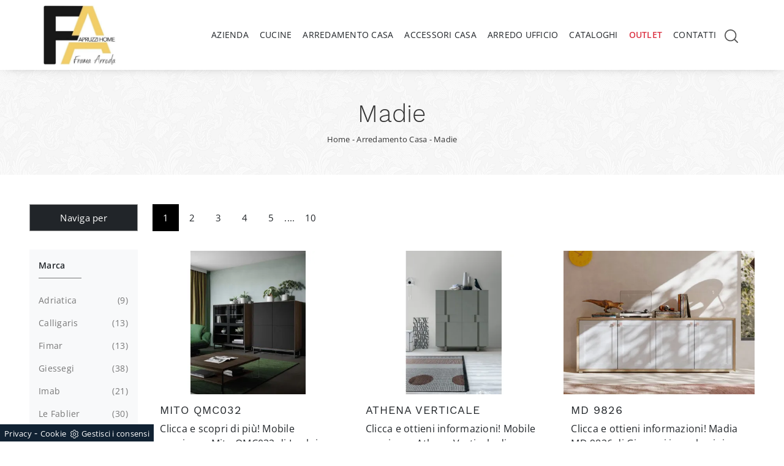

--- FILE ---
content_type: text/html; Charset=UTF-8
request_url: https://www.framarreda.it/arredamento-casa/madie
body_size: 34364
content:
<!doctype html>
<html prefix="og: http://ogp.me/ns#" lang="it">
  <head>
    <meta charset="utf-8">
    <title>Madie</title>
    <script type="application/ld+json">
{
 "@context": "http://schema.org",
 "@type": "BreadcrumbList",
 "itemListElement":
 [
  {
   "@type": "ListItem",
   "position": 1,
   "item":
   {
    "@id": "http://www.framarreda.it/arredamento-casa",
    "name": "Arredamento Casa"
    }
  },
  {
   "@type": "ListItem",
  "position": 2,
  "item":
   {
     "@id": "http://www.framarreda.it/arredamento-casa/madie",
     "name": "Madie"
   }
  }
 ]
}
</script>
    <meta name="description" content="Nel passato, nei classici casolari di campagna, le Madie erano pratici e robusti mobili contenitori rettangolari in legno massello, impiegati innanzitutto nell'ambiente cucina per conservare il pane, le differenti tipologie di pasta e farine.">
    <meta name="robots" content="index, follow">
    <meta name="viewport" content="width=device-width, initial-scale=1, shrink-to-fit=no">
    <meta name="format-detection" content="telephone=no">
    
    <link rel="next" href="http://www.framarreda.it/arredamento-casa/madie?pag=1" />
    <link rel="canonical" href="https://www.framarreda.it/arredamento-casa/madie">
    <meta property="og:title" content="Madie">
    <meta property="og:type" content="website">
    <meta property="og:url" content="https://www.framarreda.it/arredamento-casa/madie">
    <meta property="og:image" content="https://www.framarreda.it/img/1297/arredamento-casa-madie-mito-qmc032-imab_c3it_1365048.webp">
    <meta property="og:description" content="Nel passato, nei classici casolari di campagna, le Madie erano pratici e robusti mobili contenitori rettangolari in legno massello, impiegati innanzitutto nell'ambiente cucina per conservare il pane, le differenti tipologie di pasta e farine.">
    <meta name="p:domain_verify" content="31983c2bdfe6bda938d38b829f856b1c"/>    
    <link rel="preload" href="/@/js-css/css/b5/b51.min.css" as="style">
    <link rel="stylesheet" href="/@/js-css/css/b5/b51.min.css">
    <link rel="preload" href="/@/js-css/css/b5/b52.min.css" as="style">
    <link rel="stylesheet" href="/@/js-css/css/b5/b52.min.css">
    <link rel="preload" href="/@/js-css/css/b5/b53.min.css" as="style">
    <link rel="stylesheet" href="/@/js-css/css/b5/b53.min.css">
    <link rel="preload" href="/@/js-css/css/b5/b54.min.css" as="style">
    <link rel="stylesheet" href="/@/js-css/css/b5/b54.min.css">
    <link rel="preload" href="/@/js-css/css/b5/b55.min.css" as="style">
    <link rel="stylesheet" href="/@/js-css/css/b5/b55.min.css">
    <link rel="stylesheet" href="/@/js-css/css/swiper.min.css">
    <link rel="preload" as="style" href="/@/js-css/css/swiper.min.css">
    <link rel="stylesheet" href="/@/js-css/css/swiper.min.css">
    <link rel="preload" as="style" href="/@/js-css/css/swiper.min.css">
    <style>
      .selector-for-some-widget{box-sizing: content-box}
    </style>
    <style>/*@font-face {   font-family: "Crimson Pro";   src: url("/@/fonts/crimson_pro/crimsonpro-medium.woff2") format("woff2"), url("/@/fonts/crimson_pro/crimsonpro-medium.woff") format("woff"), url("/@/fonts/crimson_pro/crimsonpro-medium.ttf") format("truetype");   font-style: normal;   font-weight: 500;   font-display: swap; }*/ @font-face {   font-family: "Work Sans";   src: url("/@/fonts/worksans/worksans-light.woff2") format("woff2"), url("/@/fonts/worksans/worksans-light.woff") format("woff"), url("/@/fonts/worksans/worksans-light.ttf") format("truetype");   font-style: normal;   font-weight: 300;   font-display: swap; } @font-face {   font-family: "Work Sans";   src: url("/@/fonts/worksans/worksans-regular.woff2") format("woff2"), url("/@/fonts/worksans/worksans-regular.woff") format("woff"), url("/@/fonts/worksans/worksans-regular.ttf") format("truetype");   font-style: normal;   font-weight: 400;   font-display: swap; } @font-face {   font-family: "Open Sans";   src: url("/@/fonts/open_sans/opensans-regular.woff2") format("woff2"), url("/@/fonts/open_sans/opensans-regular.woff") format("woff"), url("/@/fonts/open_sans/opensans-regular.ttf") format("truetype");   font-style: normal;   font-weight: 400;   font-display: swap; } @font-face {   font-family: "Open Sans";   src: url("/@/fonts/open_sans/opensans-semibold.woff2") format("woff2"), url("/@/fonts/open_sans/opensans-semibold.woff") format("woff"), url("/@/fonts/open_sans/opensans-semibold.ttf") format("truetype");   font-style: normal;   font-weight: 600;   font-display: swap; } :root {--primary: #007fc3; --white: #fff; --black: #333; --dark: #111; --gray-light: #cfd6da; --gray-sup-light: #eee; --gray-dark: #999; --gray-white: #f8f9fa; --red-sconto: #C11B28; --green-pag: #355c5e;}  body {  font-family: 'Open Sans', sans-serif; font-weight: 400; letter-spacing: .25px;  background-color: #FFF;  position: relative;  overflow-x: hidden;  font-size: 1rem; max-width: 1920px; margin: 0px auto!important;} h1,h2,.h1,.h2 {  font-family: 'Work Sans', sans-serif;  font-weight: 300;} h3,h4,h5,.h3,.h4,.h5 { font-family: 'Work Sans', sans-serif;  font-weight: 400;} a {color: inherit;text-decoration: none;} a:hover {color: #007fc3; }  .fa-search {background-image: url('/@/js-css/svg/search-w.svg'); background-repeat: no-repeat; background-position: center; background-size: 22px;} .fa-times {background-image: url('/@/js-css/svg/close-w.svg') !important;}  .landing-desk {display: block; position: relative;} .landing-mob {display: none; position: relative;} /*.container {max-width: 1140px!important;}*/ .navbar-light .navbar-toggler {outline: none !important; box-shadow: none !important;}  .pos-form {position: absolute; top: 20vh; right: 4vw; z-index: 10; background: #f6f7f8; padding: 25px; border-radius: 25px; max-width: 450px;}  @media(max-width: 1550px){   .pos-form {top: 15vh; right: 2vw;} } @media(max-width: 1450px){   .pos-form {top: 10vh; right: 1vw;} } @media(max-width: 1350px){   .pos-form {top: 6vh; padding: 15px;} } @media(max-width: 1220px){   .pos-form {top: 2vh;} } @media(max-width: 991px){   .landing-desk {display: none;}   .landing-mob {display: block;}   .pos-form {position: relative; max-width: 90%; margin: 15px auto; top: 0; bottom: 0; left: 0; right: 0; background-color: #fff;} }  .intestazione-h1{text-align: center; margin-top: 30px;} .intestazione-h1 h1{font-weight: 400;} .intestazione-h1 a{font-size: 14px; color: #777777 !important; transition: all 0.3s ease-in-out 0s;} .intestazione-h1 a:hover{color: #333 !important;} .intestazione-h1 p{font-size: 14px; color: #777777 !important; margin-bottom: 10px;} .testo-sezione-centro h2{font-size: 22px; text-align: center;} .testo-sezione-centro p{margin-bottom: 0px; color: #777777;} .txt-par1-home h1{text-align: center; margin-bottom: 15px; } .txt-par1-home p{max-width: 800px; margin: 0 auto; text-align: center; font-size: 16px; padding-bottom: 20px; position: relative;} .txt-par1-home p::before {content: ''; width: 60px; height: 2px; background-color: #232323; position: absolute; bottom: 0; left: calc((100% - 60px)/2);} .box-fig h3{text-transform: uppercase; font-size: 20px; margin-bottom: 20px;} .box-fig h4{color: #777777; font-size: 16px; line-height: 26px; margin-bottom: 15px;} .box-fig h5{font-weight: 300; font-size: 14px; display: inline-block; position: relative;} .box-fig h5::before {content: ''; position: absolute; top: 30%; right: 0;} .box-fig figure{position: relative; overflow: hidden; margin-bottom: 15px;} .box-fig img{transition: all .4s linear;} .box-fig a:hover img{transform: scale(1.1);filter: grayscale(100%) contrast(120%);-webkit-filter: grayscale(100%) contrast(120%);-moz-filter: grayscale(100%) contrast(120%);} .bg-col-black {background-color: #1c1c1c;} .tit-su-bg-col-black h3{color: #fff; text-align: center; text-transform: uppercase; font-size: 22px; font-weight: 400;} .tit-su-bg-col-black h3 span{color: #e5bb72!important;} .bg-col-gray {background-color: #f8f8f8;} .service-sphe h4{font-size: 17px; text-transform: uppercase; text-align: center; margin-top: 20px; margin-bottom: 25px; margin-left: 3px; margin-right: 3px;} .service-sphe figure{position: relative; overflow: hidden; max-width: 301px; margin: 0 auto; background: linear-gradient(to right,#9dcff5,#007fc3); border-radius: 100%;} .service-sphe figure::after{content: ''; position: absolute; left: 10px; top: 10px; bottom: 10px; right: 10px; border: 1px solid #fff; border-radius: 100%; -webkit-transition: left .2s ease-out,right .2s ease-out,top .2s ease-out,bottom .2s ease-out; -moz-transition: left .2s ease-out,right .2s ease-out,top .2s ease-out,bottom .2s ease-out; transition: left .2s ease-out,right .2s ease-out,top .2s ease-out,bottom .2s ease-out;} .numeretto {position: absolute; width: 100%; text-align: center; top: 50%; left: 0; -webkit-transform: translateY(-50%); -moz-transform: translateY(-50%); transform: translateY(-50%); font-size: 62px; line-height: 1em; font-weight: 200; color: #fff;} .service-sphe a:hover img{opacity: 0;} .service-sphe img{transition: all .3s linear;} .service-sphe a:hover figure::after{top: 8px; left: 8px; right: 8px; bottom: 8px;} .text-count h6{text-align: center; font-size: 62px; margin: 0; font-weight: 700;} .text-count h6 span{display: block; text-align: center; font-size: 17px; color: #11161a; font-weight: 300; margin-top: 5px;} .navbar-brand {max-width: 320px; margin: 0;} .form-control {border-top: 0; border-right: 0; border-left: 0; text-align: left; /*padding-top: 0; padding-bottom: 0;*/ -moz-appearance: none; -webkit-appearance: none; appearance: none;} .form-group {margin-bottom: .8rem;}   .sezione-centro h2::after{content: ''; width: 50px; height: 3px; background-color: #f2e9e9; margin-left: 10px; display: inline-block;} .sezione-centro p{text-align: justify; font-size: 16px; line-height: 26px; font-weight: 300; margin: 0px; color: #777777;} .sezione-contatti-2 span{font-weight: 500;} .sezione-contatti-2 h2{text-align: center; line-height: 45px;} .sezione-contatti-2 h2::after{content: ''; width: 50px; height: 3px; background-color: #f2e9e9; margin: 0px auto; display: block;} .sezione-contatti-2 p{text-align: center; margin-bottom: 30px;}    .order1::after {content: ""; position: absolute; top: 40px; right: -15px; width: 100%; height: 100%; background-color: transparent; border: 30px solid rgba(0,0,0,0.1);} .inverti1 .order1::after {left: -15px !important; top: -45px !important;} .contutto{max-width: 1920px; margin: 0 auto;}  .height-map{height: 450px;} .text-center {text-align: center;} .bg-col-separatore2 {background-image: linear-gradient(#fff, #f3f3f3);} .bg-col-separatore2-1 {background: transparent;} .dropdown-toggle::after {display: none !important;} .nav-item:hover .dropdown-menu {display: block!important;} .navbar-right_tag {background-color: transparent!important;} .cid-rbOji8YXcc {padding-top: 35px; padding-bottom: 35px; background-color: #ffffff;} .bg-f2 {background-color: #f3f3f3 !important;} .dropdown-menu {position: absolute; top: 100% !important; left:0; min-width:100%;margin: 0 0 0; border-radius:0;} /*.swiper-button-next {background-image: none!important; width: auto!important; height: auto!important;} .swiper-button-prev {background-image: none!important; width: auto!important; height: auto!important;} .swiper-button-next::before {font-family: MobiriseIcons !important; content: "\e966"; background-color: rgba(0, 0, 0, 0.5); border: 2px solid #fff; border-radius: 50%; color: #fff; padding: 10px;} .swiper-button-prev::before {font-family: MobiriseIcons !important; content: "\e943"; background-color: rgba(0, 0, 0, 0.5); border: 2px solid #fff; border-radius: 50%; color: #fff; padding: 10px;}*/ .col-red-nav{background-color: #fff!important; box-shadow: 0 0 18px -10px #666; transition: top 0.3s; position: -webkit-sticky!important; position: sticky!important; top: 0; z-index: 1030;} .col-red-foot{background-color: #f3f3f3!important;} .col-red-nav nav .navbar-nav li a{color: #333; letter-spacing: .25px; font-size: 14px; text-align: left; padding: 5px 9px !important;} .col-red-nav nav .navbar-nav li a:hover{ color:#007fc3!important;} .dropdown-menu .dropdown-item{/*color: #fff!important; */font-size: 13px!important;} /*.dropdown-menu{background-color: #333!important;}*/ .dropdown-item {padding-left: 18px !important; padding-right: 18px !important;} .dropdown-menu a:hover{background-color: #ccc!important;} .dropdown-menu1 {position: absolute; top: 95%; right: 0; z-index: 1000; display: none; float: left; min-width: 10rem; padding: .5rem 0; margin: .125rem 0 0; font-size: 1rem; color: #333; text-align: left; list-style: none; background-color: #f3f3f3; background-clip: padding-box; border: 1px solid rgba(0,0,0,.15); border-radius: .25rem;} @media(max-width: 991px){   .dropdown-menu1 {position: absolute; top: 95%; left: 0; z-index: 1000; display: none; float: left; min-width: 10rem; padding: .5rem 0; margin: .125rem 0 0; font-size: 1rem; color: #333; text-align: left; list-style: none; background-color: #f3f3f3; background-clip: padding-box; border: 1px solid rgba(0,0,0,.15); border-radius: .25rem;} } @media(max-width: 991px){   .order1 figure img{max-width: 100%; display: block !important; margin: auto !important; height: auto;} } .nav-item:hover .dropdown-menu1 {display: block !important;} .dropdown-menu1 a:hover{background-color: #ccc!important;} a{color: inherit !important;} a:hover{text-decoration: none;} a:focus{outline: none;} figure{margin: 0px; z-index: 10;} .marg-top-50{margin-top: 50px !important;} .marg-top-40{margin-top: 40px !important;} .marg-top-30{margin-top: 30px !important;} .marg-top-20{margin-top: 20px !important;} .marg-top-10{margin-top: 10px !important;} .marg-bot-50{margin-bottom: 50px !important;} .marg-bot-40{margin-bottom: 40px !important;} .marg-bot-30{margin-bottom: 30px !important;} .marg-bot-20{margin-bottom: 20px !important;} .marg-bot-10{margin-bottom: 10px !important;} .pad-top-60{padding-top: 60px !important;} .pad-top-50{padding-top: 50px !important;} .pad-top-40{padding-top: 40px !important;} .pad-top-30{padding-top: 30px !important;} .pad-top-20{padding-top: 20px !important;} .pad-top-10{padding-top: 10px !important;} .pad-bot-100{padding-bottom: 100px !important;} .pad-bot-50{padding-bottom: 50px !important;} .pad-bot-40{padding-bottom: 40px !important;} .pad-bot-30{padding-bottom: 30px !important;} .pad-bot-20{padding-bottom: 20px !important;} .pad-bot-10{padding-bottom: 10px !important;}  @media(max-width: 991px){   .inverti1 .mbr-figure {padding-left: 0!important;} } .giro-box-home figure{position: relative;} .giro-box-home figure::before{background: rgba(0, 0, 0, 0.8) none repeat scroll 0 0; content: ""; opacity: 0; position: absolute; left: 0px; right: 0px; bottom: 0px; top: 0px; transition: all 0.3s ease-in-out 0s;} .giro-box-home:hover figure::before{opacity: 0.8;} .giro-box-home h3{transition: all 0.3s ease-in-out 0s;} .giro-box-home:hover h3{text-decoration: underline;}  .inverti1{background-color: #fff!important;} .order1 {order: 1; position: relative;} .order2 {order: 2;} .inverti1 .mbr-figure {padding-left: 4rem; padding-right: 0!important;} .inverti1 .order1 {order: 2;} .inverti1 .order2 {order: 1;} .order1 a figure img{width: auto!important;} .schedina-rubrica{margin-bottom: 30px;} .schedina-rubrica figure{position: relative;} .schedina-rubrica figure::before{background: rgba(0, 0, 0, 0.8) none repeat scroll 0 0; content: ""; opacity: 0; position: absolute; left: 0px; right: 0px; bottom: 0px; top: 0px; transition: all 0.3s ease-in-out 0s;} .schedina-rubrica:hover figure::before{opacity: 0.8;} .schedina-rubrica h3{font-size: 18px; margin: 15px 0px 15px 0px; color: #333; text-transform:uppercase;} .schedina-rubrica a:hover h3{text-decoration: underline;} .schedina-rubrica p{font-size: 15px; color: #444; margin-bottom: 0px;} .correlato{margin-bottom: 10px;} .correlato figure{position: relative;} .correlato figure::before{background: rgba(0, 0, 0, 0.8) none repeat scroll 0 0; content: ""; opacity: 0; position: absolute; left: 0px; right: 0px; bottom: 0px; top: 0px; transition: all 0.3s ease-in-out 0s;} .correlato:hover figure::before{opacity: 0.8;} .correlato h3{font-size: 18px; margin: 10px 0px; color: #333;} .correlato a:hover h3{text-decoration: underline;} .h1-rubrica{text-align: center; margin-top: 30px; color: #fff;} .breadcrumb-rubrica{text-align: center; font-size: 13px; margin-bottom: 0px; color: #fff;} .h1-sezione{text-align: center; /*margin-top: 30px; letter-spacing: 1px; text-transform: uppercase;*/} .breadcrumb-sezione{text-align: center; font-size: 13px; margin-bottom: 0px;} .h1-sezione1{text-align: center; margin-top: 30px; letter-spacing: 1px; text-transform: uppercase; color: #fff; padding-top: 65px;} .breadcrumb-sezione1{text-align: center; font-size: 13px; margin-bottom: 0px; color: #fff;} .breadcrumb-rubrica a:hover, .breadcrumb-sezione a:hover, .breadcrumb-sezione1 a:hover, .breadcrumb-prodotto a:hover { color:#007fc3 !important; } .h1-prodotto{text-align: center; /* margin-top: 30px; text-transform: uppercase;; letter-spacing: 1px;*/} .breadcrumb-prodotto{text-align: center; font-size: 13px; margin-bottom: 0px;} .h2-rubrica{margin-top: 30px;} .testo-paragrafo-rubrica{text-align: justify; font-size: 15px; color: #777777; margin-bottom: 0px;} ul, li {text-align: justify; font-size: 15px; /*color: #777777;*/ margin-bottom: 0px; line-height: 1.6;} .h2-sezione{margin-top: 30px;} .testo-paragrafo-sezione{text-align: justify; font-size: 15px; color: #777777; margin-bottom: 0px; line-height: 1.6;} .testo-tag-multiplo ul{text-align: justify; font-size: 15px; color: #777777; margin-bottom: 0px; line-height: 1.6;} .testo-tag-multiplo p{text-align: justify; font-size: 15px; color: #777777; margin-bottom: 0px; line-height: 1.6;} .testo-tag-multiplo a{text-align: justify; font-size: 15px; color: #777777; margin-bottom: 0px; line-height: 1.6;} .font-h3-20 h3{font-size: 20px;} .h2-pagina-centro{margin-top: 15px; text-transform: uppercase; letter-spacing: uppercase; font-size: 22px;} .testo-paragrafo-pagina-centro{text-align: justify; /*font-size: 15px; color: #777777;*/ margin-bottom: 0px;} .schedina-sezione{margin-bottom: 30px;} .schedina-sezione .row{ /*box-shadow: 10px 12px 18px -1px #d7d7d7;*/ background:#FFF; padding-bottom: 20px;} .schedina-sezione figure{position: relative;} /*.schedina-sezione figure::before{background: rgba(0, 0, 0, 0.8) none repeat scroll 0 0; content: ""; opacity: 0; position: absolute; left: 0px; right: 0px; bottom: 0px; top: 0px; transition: all 0.3s ease-in-out 0s;} .schedina-sezione:hover figure::before{opacity: 0.8;}*/ .schedina-sezione img{transition: all .3s linear;} .schedina-sezione:hover img {transform: scale(1.1);} .schedina-sezione a:hover h3{text-decoration: underline;} .descrizione-interna-schedina-sezione{margin: auto;} .descrizione-interna-schedina-sezione h3{font-size: 18px; margin-top: 7px; text-align: left; text-transform: uppercase; letter-spacing: 1px;} .descrizione-interna-schedina-sezione h5{text-transform: uppercase; /*background-color: rgb(103,174,86);*/ background: rgb(103,174,86); background: -moz-linear-gradient(90deg, rgba(103,174,86,1) 0%, rgba(11,165,111,1) 35%, rgba(0,152,136,1) 100%); background: -webkit-linear-gradient(90deg, rgba(103,174,86,1) 0%, rgba(11,165,111,1) 35%, rgba(0,152,136,1) 100%); background: linear-gradient(90deg, rgba(103,174,86,1) 0%, rgba(11,165,111,1) 35%, rgba(0,152,136,1) 100%); filter: progid:DXImageTransform.Microsoft.gradient(startColorstr="#67ae56",endColorstr="#009888",GradientType=1);  display: block; padding: 10px 15px; color: #fff; font-size: 13px; text-align: center; font-weight: 200; width: 45%; margin: 0 auto; transition: all .3s linear;} .descrizione-interna-schedina-sezione h5:hover{background-color: #000;} .descrizione-interna-schedina-sezione p{text-align: left;} .schedine-sezioni{order: 2;} .selettore-tag{order: 1;} .selettore-tag .dropdown-menu_tag{padding: 0px; list-style: none; width: 100%; float: left;} .selettore-tag .dropdown-menu_tag li{margin-bottom: 15px; font-size: 14px; color: #777777; width: 100%; float: left; transition: all 0.3s ease-in-out 0s;} .selettore-tag .dropdown-menu_tag li:hover{color: #333;} .selettore-tag .dropdown-menu_tag li a{float: left; position: relative; width:100%; font-weight: 400 !important; text-transform:capitalize;} .selettore-tag .dropdown_tag{margin-top: 30px;} .selettore-tag .dropdown-toggle{width: auto; position: relative; font-size: 14px; font-weight: 600; padding-bottom: 10px; margin-bottom: 25px; float: left;} .selettore-tag .dropdown-toggle::before{width: 70px; height: 1px; bottom: 0; left: 0; background: #777777; content: ""; position: absolute;} .bottone-tag-mobile{display: none; text-align: center;} .bottone-tag-mobile a{border-radius: 3px; border: 1px solid #777777; padding: 5px 10px; color: #777777 !important; display: inline-block; transition: all 0.3s ease-in-out 0s;} .bottone-tag-mobile a:hover{color: #333 !important; border-color: #333;} .bottone-tag-mobile a .fa{margin-left: 5px;} .paginatore-sopra{ /*margin-top: -25px;*/ margin-bottom: 2rem;} .paginatore-sotto{margin-bottom: 30px;} /*.page_nav{list-style: none; padding: 0px; margin: 0px; text-align: right;} .page_nav li{display: inline-block; margin-left: 10px; color: #777777; font-style: italic;} .page_nav li:first-child{margin-left: 0px;} .pag_attivo{font-style: normal; color: #333 !important;}*/ .slick-prev{z-index: 1;} .slick-prev::before, .slick-next::before{color: #fff;} .show_img{opacity: 1 !important;} .hide_img{opacity: 0 !important;} .titolo-cataloghi{position: relative; padding-bottom: 25px; margin-bottom: 30px; font-size: 30px;} .titolo-cataloghi::before{width: 100px; height: 2px; bottom: 0; left: 0; background: #333; content: ""; position: absolute;} .titolo-correlati{position: relative; padding-bottom: 25px; /*margin-bottom: 30px; font-size: 20px; margin-top: 30px;*/} .titolo-correlati::before{width: 100px; height: 2px; bottom: 0; left: 0; background: #333; content: ""; position: absolute;} .titolo-tag{position: relative; padding-bottom: 15px; margin-bottom: 15px; font-size: 20px;} .titolo-tag::before{width: 50px; height: 1px; bottom: 0; left: 0; background: #007fc3; content: ""; position: absolute;} .titolo-tag-multipli{position: relative; padding-bottom: 25px; margin-bottom: 30px; font-size: 30px;} .titolo-tag-multipli::before{width: 100px; height: 2px; bottom: 0; left: 0; background: #333; content: ""; position: absolute;} .tag-multipli .dropdown-menu_tag{list-style: none; padding: 0px; margin: 0px;} .tag-multipli .dropdown-menu_tag li{display: inline-block; margin-right: 10px; margin-top: 10px; color: #007fc3; font-size: 14px; font-style: italic; border: 1px solid #007fc3; padding: 5px 10px; transition: all 0.3s ease-in-out 0s; text-align: center!important;} .tag-multipli .dropdown-menu_tag li a{display: block;} .tag-multipli .dropdown-menu_tag li:last-child{margin-right: 0px;} .tag-multipli .dropdown-menu_tag li:hover{/*background-color: rgb(103,174,86);*/  background: #9ecff0;   color: #fff; border-color: #007fc3;} .titolo-form{position: relative; padding-bottom: 25px; margin-bottom: 30px; font-size: 30px;} .titolo-form::before{width: 100px; height: 2px; bottom: 0; left: 0; background: #333; content: ""; position: absolute;} .form-control{border-radius: 0px; font-size: 14px;} .form-check-label{font-size: 14px;} .form-check-input{margin-top: .4rem;} .g-recaptcha{margin-top: 1rem;} .btn{float: right; border-radius: 0px; /*background-color: rgb(103,174,86);*/ background: rgb(103,174,86); background: -moz-linear-gradient(90deg, rgba(103,174,86,1) 0%, rgba(11,165,111,1) 35%, rgba(0,152,136,1) 100%); background: -webkit-linear-gradient(90deg, rgba(103,174,86,1) 0%, rgba(11,165,111,1) 35%, rgba(0,152,136,1) 100%); background: linear-gradient(90deg, rgba(103,174,86,1) 0%, rgba(11,165,111,1) 35%, rgba(0,152,136,1) 100%); filter: progid:DXImageTransform.Microsoft.gradient(startColorstr="#67ae56",endColorstr="#009888",GradientType=1);  border: 1px solid rgb(103,174,86); transition: all 0.3s ease-in-out 0s;} .btn:hover{background-color: #fff; color: #333; border-color: rgb(103,174,86);} .btn .fa{margin-right: 8px;} /*.colonna-destra .navbar-right_tag{display: block; text-align: left;} .colonna-destra .dropdown_tag{display: inline-block; margin-right: 20px; color: #666; position: relative; cursor: pointer; font-size: 16px;} .colonna-destra .dropdown_tag:last-child{margin-right: 0px;} .colonna-destra .dropdown-menu_tag{list-style: none; padding: 0px; margin: 0px; display: none; position: absolute; z-index: 12; top: 100%; right: 0; background-color: #fff; min-width: 200px; border: 1px solid #ccc; box-shadow: 2px 2px 4px rgba(0,0,0,0.2)} .colonna-destra .dropdown_tag:hover .dropdown-menu_tag{display: block;} .colonna-destra .dropdown-menu_tag a{display: block; padding: 2.5px 10px; transition: all 0.3s ease-in-out 0s;} .colonna-destra .dropdown-menu_tag li:first-child a{padding-top: 5px;} .colonna-destra .dropdown-menu_tag li:last-child a{padding-bottom: 5px;} .colonna-destra .dropdown-menu_tag a:hover{background-color: #ccc; color: #fff !important;} .colonna-destra .dropdown-menu_tag .tag_attivo{ background-color: rgba(212,176,132,1);  color: #fff !important;} .colonna-destra .dropdown-menu_tag li:first-child .tag_attivo{padding-top: 2.5px;} .colonna-destra .dropdown-menu_tag li:last-child .tag_attivo{padding-bottom: 2.5px;}*/ .tag_attivo{ color: rgb(0, 127, 195) !important; font-weight: 400;} .sopra-navbar{background-color:#1A1A1A; color:#fff; padding-top:10px; padding-bottom:10px; font-size: 14px;} .sopra-navbar .fa{margin-left: 10px; transition: all 0.3s ease-in-out 0s;} .sopra-navbar .fa:hover{color: #b7b7b7} .container-newsletter{margin-top: 0px; margin-bottom: -50px; padding-top: 50px; padding-bottom: 50px;} .container-newsletter h2{color: #fff; font-size: 30px; text-transform: uppercase; font-weight: 700; margin: 6px 0px;} .container-newsletter input{color: #373737; border: none; border-radius: 50px; font-size: 13px; padding: 15px 25px; width: 78%;} .container-newsletter button{background-color: #76736e; font-family: 'Naste', sans-serif; color: #fff; cursor: pointer; border: none; border-radius: 50px; font-size: 13px; font-weight: 600; padding: 15px 25px; transition: all 0.3s ease 0s;} .container-newsletter button:hover{background-color: #1b1917;} footer{background-color: #171717; font-family: 'Naste', sans-serif; font-size: 14px; letter-spacing: 0.8px;} footer img{padding-right: 15px; max-height: 100px; float: left!important;} .titolo-form-contatti .titolo-form{margin-top: 30px;} .h3-contatti{position: relative; padding-bottom: 25px; margin-bottom: 30px; font-size: 30px; margin-top: 30px;} .h3-contatti::before{width: 100px; height: 2px; bottom: 0; left: 0; background: #333; content: ""; position: absolute;} .testo-contatti{text-align: left; color: #777777; margin-bottom: 0px;} .testo-contatti span{color: #333; font-weight: 600;} .testo-contatti a{transition: all 0.3s ease-in-out 0s;} .testo-contatti a:hover{color: #333 !important;} .testo-sotto-nav {color: #b7b7b7; font-size: 45px; font-weight: 500; text-align: center;} .slider-freccia-sinistra {color: #b7b7b7; position: absolute; top: 40%; left: -10px; z-index: 1; font-size: 30px;} .slider-freccia-destra {color: #b7b7b7; position: absolute; top: 40%; right: -15px; font-size: 30px;} .slick-prev::before, .slick-next::before {color: #000;} .virgoletta-d {position: absolute; top: -15%; right: 0;} .virgoletta-s {position: absolute; top: -15%; left: 0;} .brand-home h3{text-align: center; font-size: 35px; text-transform: uppercase;} .brand-home {margin-top: 50px; margin-bottom: 30px;} .slider-homepage .slick-prev::before, .slider-homepage .slick-next::before{font-size: 30px;} .slider-homepage .slick-prev, .slider-homepage .slick-next {height: auto; width: auto;} .slider-prodotti .slick-prev::before, .slider-prodotti .slick-next::before{font-size: 30px;} .slider-prodotti .slick-prev, .slider-prodotti .slick-next {height: auto; width: auto;} .slider-prodotti .slick-prev, .slider-prodotti .slick-next {top: 42%!important;} /*.h2, h2 {font-size: 1.7rem;} .h1, h1 {font-size: 2.0rem;}*/  .schedine-sezioni{order: 1;} .selettore-tag{order: 2;} .paginatore-sopra{/* margin-bottom: 15px;*/} .descrizione-interna-schedina-sezione h3{margin-top: 15px;} .colonna-destra{border: none; /*margin-top: 70px;*/} .colonna-destra .navbar-right_tag{padding: 0px; border: none;} .text-m-c{text-align: center!important;} footer img{float: none!important;}  @media (max-width:991px){   .bottone-tag-mobile {display: block!important; margin-bottom: 40px!important;}   .selettore-tag .dropdown_tag{margin-top: 20px;}   .schedina-rubrica h3{margin: 20px 0px 15px; color: #333;}   .text-count h6 {margin-bottom: 15px;} } @media (max-width:575px){   .slick-prev, .slick-next{display: none !important;}   footer .container{margin: 10px 0;} } /* Inizio Slider Responsive */ @media (max-width:1199px){.slider-prodotto{height: 457px;}} @media (max-width:991px){.slider-prodotto{height: 517px;}} @media (max-width:767px){.slider-prodotto{height: 382px;}} @media (max-width:575px){.slider-prodotto{height: 408px;}} @media (max-width:540px){.slider-prodotto{height: 382px;}} @media (max-width:480px){.slider-prodotto{height: 337px;}} @media (max-width:425px){.slider-prodotto{height: 296px;}} @media (max-width:375px){.slider-prodotto{height: 259px;}} @media (max-width:320px){.slider-prodotto{height: 217px;}} /* Fine Slider Responsive */ /* Inizio Outlet */ .menu_outlet{padding: 0px; width: 100%;} .menu_outlet .box_home_prodotti{padding-right: 0px;text-align: center; display: inline-block; width: 25%;} .menu_outlet .box_home_prodotti:hover a{text-decoration: none;} .menu_outlet .box_home_prodotti img{width: 100%; height: auto;} .menu_outlet .box_home_prodotti .didascalia_box_home{position: relative; top: inherit; left: inherit;} .menu_outlet .box_home_prodotti .titolo_box_home{font-size: 13px; padding-top: 10px; margin-top: 5px; font-weight: 300; text-align: left; min-height: 66px;} .menu_outlet .box_home_prodotti:hover .titolo_box_home{text-decoration: underline;} .menu_outlet .prezzi_schedina_sezioni{color: #000; text-align: right; width: 100%;} .menu_outlet .prezzi_schedina_sezioni del{font-weight: 300; color: #808080; margin-right: 5px;} .menu_outlet .prezzi_schedina_sezioni span{font-weight: bold; font-size: 18px;} .menu_outlet .bollino_sconto{position: absolute; top: -6px; right: -6px; background-color: #313131; border-radius: 25px; padding: 12px 7px; color: #fff;} .menu_outlet .margin-bot-30{margin-bottom: 30px;} @media (max-width:767px){   .menu_outlet .box_home_prodotti{width: 50%} } @media (max-width:576px){   .menu_outlet .bollino_sconto{right: 7px;}   .menu_outlet .box_home_prodotti{padding-right: 15px;}   .slider-freccia-destra {display: none!important;} } /* Fine Outlet */ /* SISTEMAZIONE FOOTER */ .text-r{text-align: right;} .eltd-frame {background-color: #ddd; position: absolute;} .eltd-frame.top-right-v {right: 0; top: 0; height: 42px; width: 2px;} .eltd-frame.top-left-v {left: 0; top: 0; height: 42px; width: 2px;} .eltd-frame.bottom-left-v {left: 0; bottom: 0; height: 42px; width: 2px;} .eltd-frame.bottom-right-v {right: 0; bottom: 0; height: 42px; width: 2px;} .eltd-frame.top-right-h {top: 0; right: 0; height: 2px; width: 42px;} .eltd-frame.top-left-h {top: 0; left: 0; height: 2px; width: 42px;} .eltd-frame.bottom-left-h {bottom: 0; left: 0; height: 2px; width: 42px;} .eltd-frame.bottom-right-h {bottom: 0; right: 0; height: 2px; width: 42px;} .centra-f {margin: auto;} /* FINE SISTEMAZIONE FOOTER */ .slider-homepage .slick-list{padding: 0 5%!important;} .slider-homepage .slick-slide{margin: 0 10px;} .btn_homepage{ text-align: center; cursor: pointer; background-color: #212529; z-index: 0; display: inline-block; position: relative; padding: 10px 30px; font-size: 15px;color: #fff !important;outline: none; border-width: 1px; border-style: solid; border-color: #999; /*line-height: 1.42857;*/ margin: 0 auto; text-decoration: none !important;} .btn_homepage::after{bottom: 0; right: 0; left: auto;content: ''; background-color: rgba(255,255,255,0.2); height: 50%; width: 0; position: absolute; transition: 0.3s cubic-bezier(0.785, 0.135, 0.15, 0.86);} .btn_homepage::before{top: 0; left: 0; right: auto;content: ''; background-color: rgba(255,255,255,0.2); height: 50%; width: 0; position: absolute; transition: 0.3s cubic-bezier(0.785, 0.135, 0.15, 0.86);} .btn_homepage span{color: #fff; display: block; padding-left: 0%; padding-right: 25px; text-transform: uppercase; font-size: 12px; letter-spacing: 5px; transform: scaleX(0.9); transform-origin: center left; transition: color 0.3s ease; position: relative; z-index: 1;} .btn_homepage em{position: absolute; height: 1px; background: #fff; width: 22%; right: 23px; top: 50%; transform: scaleX(0.25); transform-origin: center right; transition: all 0.3s ease; z-index: 1;} .btn_homepage:hover{background-color: #007fc3;} .btn_homepage:hover::after{width: 100%; left: 0; right: auto;} .btn_homepage:hover::before{width: 100%; right: 0; left: auto;} .btn_homepage:hover span{color: #fff; display: block; padding-left: 0%; padding-right: 25px; text-transform: uppercase; font-size: 12px; letter-spacing: 5px; transform: scaleX(0.9); transform-origin: center left; transition: color 0.3s ease; position: relative; z-index: 1;} .btn_homepage:hover em{background: #fff; transform: scaleX(1);} .back_repeat{background-repeat: repeat-y; position: relative;} .didascalia-parallax{position: absolute; top: 100px; left: 25%; color: #fff; padding: 20px 150px;} .didascalia-parallax h2{margin-bottom: 15px;} .didascalia-parallax a{padding: 10px 25px; border: solid 2px #fff; transition: all 0.3s linear;} .didascalia-parallax p{margin-bottom: 20px;} .didascalia-parallax a:hover{color: #222!important; background-color: #fff;} .fa-instagram{font-size: 14px;} .fa-facebook-official{font-size: 14px;} footer a{transition: all 0.3s linear;} footer a:hover{color: #9fcef3!important;}  .desc-separatore1 {text-align: center; color: #222!important; max-width: 600px; height: auto; margin: 0 auto;padding-top: 2VH;}  .info-negozio h3{margin-top: 30px;} .info-negozio h3:first-child{margin-top: 0px;} .info-negozio .fa{margin-right: 5px;} .info-negozio table{margin: 30px 0px; width: 100%;} .info-negozio thead{border-bottom: 1px dotted #C0C0C0;} .info-negozio th{border-right: 1px dotted #C0C0C0; text-align: center; padding: 5px 15px; font-size: 14px; font-weight: bold; text-transform: uppercase; font-family: 'Naste', sans-serif;} .info-negozio th:first-child{padding-left: 0px;} .info-negozio th:last-child{border-right: 0px;} .info-negozio td{padding: 5px 0px; text-align: center;} .info-negozio td:first-child{padding: 5px 15px; padding-left: 0px; text-align: left;} .info-negozio tbody tr:first-child td{padding-top: 10px;}  .order1r{order: 1;} .order2r{order: 2;} .invertir .order1r{order: 2;} .invertir .order2r{order: 1;}  .facebook{margin-top:10px; margin-bottom:10px} .facebook .row{margin-left:0px} .fb-like{margin-right: 10px; float: left;}  .navbar a{text-transform: uppercase !important; font-size: 12px;} /*.navbar .nav-item{padding-left: 8px!important; padding-right: 8px!important;}*/  @media(max-width: 991px){   .navbar-nav{text-align: center;}   .dropdown-menu{text-align: center; border: none;}   .dropdown-menu a{padding: 10px 0 !important;}   .nav-item{border-top: solid 0.75px #333; border-bottom: solid 0.75px #333;} }  .foot-menu li a{color: #333!important;} .row-copirayt p{color: #333!important;} /*.navbar-nav {margin: 0 auto;}*/  @media(max-width: 991px){   .navbar-nav {margin: 0;} }  .separatore-realizzazioni figure{background: #222;} .separatore-realizzazioni figure img{opacity: 0.6;} .width-all {width: 100%; height: 100%; top: 5%; left: 0;}  .testo-box-home {padding-left: 70px; margin: auto;} .testo-box-home a h3{text-align: right!important;} .testo-box-home p{letter-spacing: 0.7px; font-size: 15px; text-align: right; font-style: italic; color: #555;} .testo-box-home1 {padding-right: 70px; margin: auto;} .testo-box-home1 p{letter-spacing: 0.7px; font-size: 15px; font-style: italic; color: #555;}  @media(max-width: 758px){   .testo-box-home {padding-left: 10px;}   .testo-box-home1 {padding-right: 10px;}   .testo-box-home1 a h3, .testo-box-home a h3{font-size: 20px!important; text-align: center!important;}  }  .triangle::after {content: ""; position: absolute; top: 50px; right: -60px; width: 100%; height: 100%; background-color: transparent; border: 30px solid rgba(0,0,0,0.1);} .triangle figure{position: relative;} .triangle1::after {content: ""; position: absolute; top: 50px; left: -60px; width: 100%; height: 100%; background-color: transparent; border: 30px solid rgba(0,0,0,0.1);} .triangle1 figure{position: relative;}  @media(max-width: 991px){   .triangle::after{display: none;}   .triangle1::after{display: none;} }  .btn_homepage1{transition: all 0.3s linear; cursor: pointer; background-color: transparent; z-index: 0; display: inline-block; position: relative; padding: 10px 15px; font-size: 16px;color: #222 !important;outline: none; border-width: 1px; border-style: solid; border-color: #222; line-height: 1.42857; margin: 0 auto; text-decoration: none !important;} .btn_homepage1::after{bottom: 0; right: 0; left: auto;content: ''; background-color: rgba(255,255,255,0.2); height: 50%; width: 0; position: absolute; transition: 0.3s cubic-bezier(0.785, 0.135, 0.15, 0.86);} .btn_homepage1::before{top: 0; left: 0; right: auto;content: ''; background-color: rgba(255,255,255,0.2); height: 50%; width: 0; position: absolute; transition: 0.3s cubic-bezier(0.785, 0.135, 0.15, 0.86);} .btn_homepage1 span{color: #222; display: block; padding-left: 0%; padding-right: 25px; text-transform: uppercase; font-size: 11px; letter-spacing: 5px; transform: scaleX(0.9); transform-origin: center left; transition: color 0.3s ease; position: relative; z-index: 1;} .btn_homepage1 em{position: absolute; height: 1px; background: #222; width: 22%; right: 23px; top: 50%; transform: scaleX(0.25); transform-origin: center right; transition: all 0.3s ease; z-index: 1;} .btn_homepage1:hover{background-color: #fff;} .btn_homepage1:hover span{color: #222!important;} .btn_homepage1:hover::after{width: 100%; left: 0; right: auto;} .btn_homepage1:hover::before{width: 100%; right: 0; left: auto;} .btn_homepage1:hover span{color: #fff; display: block; padding-left: 0%; padding-right: 25px; text-transform: uppercase; letter-spacing: 5px; transform: scaleX(0.9); transform-origin: center left; transition: color 0.3s ease; position: relative; z-index: 1;} .btn_homepage1:hover em{background: #222; transform: scaleX(0.5);}  .social-f a{color: #3b5998!important; font-size: 35px; transition: all 0.3s linear;} .social-f a:hover {color: #ccc!important;} /*.social-f a:last-child {color: #c32aa3!important; font-size: 35px; transition: all 0.3s linear;} .social-f a:hover:last-child {color: #ccc!important;} */ .testo-box-pre-fot {text-align: center; transition: all 0.3s linear;} .testo-box-pre-fot img{transition: all 0.3s linear;} .testo-box-pre-fot h3{font-size: 16px; margin-top: 15px;} .testo-box-pre-fot p{font-size: 13px;} .bord-rad-40 {border-radius: 40px;} .testo-box-pre-fot:hover img{border-radius: 0;} .testo-box-pre-fot:hover h3{text-decoration: underline;}  .hover-box-grandi img{transition: all 0.3s linear; opacity: 0.9;} .hover-box-grandi:hover img{transform: scale(1.1); opacity: 1;} .hover-box-grandi:hover h3{text-decoration: underline;}  .text-c {text-align: center!important;}  .no-mob{display: block;} .mob{display: none;}  @media(max-width: 1510px){   .width-all{top: 10px !important;} } @media(max-width: 991px){   .no-mob{display: none !important;}   .mob{display: block !important;} } @media(max-width: 490px){   .desc-separatore1 h3{font-size: 16px;}   .desc-separatore1 p{font-size: 11px; margin-bottom: 0px;}   .btn_homepage1 span{font-size: 9px;}   .btn_homepage1:hover em{transform: scale(0.6);}   .btn_homepage1{margin-top: 0px!important; padding: 5px 10px;} }  .addsearch{visibility: hidden; opacity: 0; position: absolute; top: 25px; right: 0px; transition: all 0.3s ease-in-out 0s;} .cerca:hover .addsearch{visibility: visible; opacity: 1;} #addsearch-results-bottom{display: none;}  .swiper-container {z-index: 12!important;}  .mob1{display: none;} @media(max-width: 991px){   .mob1{display: block!important;}   .no-mob1{display: none!important;} }  .bottone-stampa a{transition: all 0.3s linear; margin-top: 10px; padding: 5px 10px; border: solid 1px #222; border-radius: 5px;} .bottone-stampa a:hover{color: #fff!important; background-color: #222!important;}  .partner{display: block; padding: 0;} .partner li{list-style: none; color: rgba(0,0,0,.5); transition: .3s linear;} .partner li:hover{color: rgba(0,0,0,.9);} .partner-row {min-height: 150px;} .max-logo-partner {max-width: 180px; max-height: 100px;} .menu-partner {position: absolute; z-index: 14; background: #fff; top: 0; left: 25%; display: none; padding: 10px;} .apri-menu:hover .menu-partner{display: block!important;}  .d-none-0 {display: none;} .no-disp span{display: none;} .col-r {color: #cc0000!important;}  .bollino {position: absolute; top: -10px; right: 0; z-index: 10; color: #fff!important; background: #B7261C; padding: 15px 11px; border-radius: 50%;} .min-h-155 {min-height: 155px;}   @media(max-width: 812px){   .p-mob-home{display: none;}   .sli-home .swiper-button-next, .sli-home .swiper-button-prev {display: none;} } @media(max-width: 414px){  }  .pad-home-box{padding-top: 60px!important; padding-bottom: 60px!important;}  @media(max-width: 768px){   .pad-home-box{padding-top: 20px!important; padding-bottom: 35px!important;} }  .d-block-mob-slider {display: none; height: 450px!important;} @media(max-width: 550px){   .d-block-desk-slider {display: none;}   .d-block-mob-slider {display: block!important;} } .swiper-pagination1 .swiper-pagination-bullet {width: 12px; height: 3px; border-radius: 0; margin: 2px 8px;} .swiper-pagination-custom .swiper-pagination-bullet {width: 12px; height: 3px; border-radius: 0; margin: 2px 8px;} .swiper-pagination-bullet-active {background: #222!important;} .swiper-pagination {position: relative!important;} .position-absolute-desk{position: absolute; z-index: 100;} @media(max-width: 1199px){   .position-absolute-desk{position: relative!important;} } .titolo-box-home {top: 20px; left: 35px; color: #000; opacity: 1; transition: all .6s linear;} .hoover-box-home:hover .titolo-box-home{color: #fff!important} .hoover-box-home img{opacity: 1; transition: all .3s linear;} .hoover-box-home:hover img{opacity: .4;} .col-black {background-color: #222;} .titolo-box-home::before{width: 1px; height: 0px; content: ""; position: absolute; background-color: #fff; left: -20px; top: -15px; -webkit-transition: all 0.7s linear; -moz-transition: all 0.7s linear; -ms-transition: all 0.7s linear; -o-transition: all 0.7s linear; transition: all 0.7s linear; opacity: 0; -webkit-box-sizing: border-box; -moz-box-sizing: border-box; box-sizing: border-box;} .titolo-box-home::after{width: 0%; height: 1px; content: ""; position: absolute; background-color: #fff; left: -30px; top: -5px; -webkit-transition: all 0.7s linear; -moz-transition: all 0.7s linear; -ms-transition: all 0.7s linear; -o-transition: all 0.7s linear; transition: all 0.7s linear; opacity: 0; -webkit-box-sizing: border-box; -moz-box-sizing: border-box; box-sizing: border-box;} .hoover-box-home:hover .titolo-box-home::before{height: 300px; opacity: 1;} .hoover-box-home:hover .titolo-box-home::after{width: 300px; opacity: 1;} .testo-cucine {font-size: 1.2rem; font-weight: 200;} .logo-lago {z-index: 1000; bottom: 25px; left: 20px;} .bg-red-image {background: url('/513/imgs/background-red.jpg') no-repeat center center;} .col-text-white {color: #fff;} .one{background-color: #555555; background-image: -webkit-linear-gradient(30deg, #e9e9e9 50%, #f3f3f3 50%);}  .text-r {text-align: right;} .text-l {text-align: left;} @media(max-width: 767px){   .text-r {text-align: center;}   .text-l {text-align: center;}   .separate{margin: 20px; 0}   .order-sm1{order:1;}   .order-sm2{order:2;} } .p-r-15 {padding-right: 15px!important;} .p-l-15 {padding-left: 15px!important;} .img-shadow {box-shadow: 2px 2px 10px 4px #222;}  .hover-box-fine h2{transition: all .3s linear;} .hover-box-fine img{transition: all .3s linear;} .hover-box-fine:hover h2{text-decoration: underline;} .hover-box-fine:hover img{transform: scale(1.1);}  .immagineBiancoNero {filter: grayscale(1)!important;} .bg-col-d6{background-color: #d6d6d6;} .parallax-realizzazioni {background-image: url("/513/imgs/realizzazioni.jpg"); height: 400px;  background-attachment: fixed; background-position: center; background-repeat: no-repeat; background-size: cover;} .descrizione-realizzazioni {text-align: center; padding: 10px; color: black; margin: 0 auto; max-width: 500px; background: #fff; border: 10px solid #f9f9f9;} .font-27rem {font-size: 2.7rem;} .product-image-wrapper{margin: 0 23px;} .font-fino {font-family: 'Naste', sans-serif; font-size: 0.8rem;}  .marg-l-15{margin-left: 15px!important;} .marg-r-15{margin-right: 15px!important;}  .swiper-pagination1{width: 100%;} .tag-outlet-lago h3{font-size: 14px; text-align: center; margin-top: 6px;} .tag-outlet-lago figure{overflow: hidden; position: relative;} .tag-outlet-lago img{transition: all .3s linear;} .tag-outlet-lago a:hover img{transform: scale(1.1);} .tag-outlet-lago h2{text-align: center; margin-bottom: 15px; font-size: 18px;}   .btnh {border-radius: 4px; border: 0.5px solid gray; color: #222!important; display: inline-block; margin: 0 0.25em; overflow: hidden; padding: 24px 38px 24px 16px; position: relative; text-decoration: none; line-height: 1; border-radius: 0;} .btnh .btn-content {font-weight: 300; font-size: 1em; line-height: 1.2; padding: 0 26px; position: relative; right: 0; transition: right 300ms ease; display: block; text-align: left;} .btnh .icon {border-left: 1px solid #333; position: absolute; right: 0; text-align: center; top: 50%; transition: all 300ms ease; transform: translateY(-50%); width: 40px; height: 70%;} .btnh .icon i {position: relative; top: 28%; transform: translateY(-50%); padding: 8px 16px; background: url('/@/js-css/svg/right-arrow.svg'); background-repeat: no-repeat; background-position: center; background-size: 22px;} .btnh:after {content: ''; position: absolute; top: 0; bottom: 0; right: 0; left: 0; background-color: #ddd; opacity: 0; transition: opacity 300ms ease; cursor: pointer;} .btnh:hover .btn-content {right: 100%;} .btnh:hover .icon {border-left: 0; width: 100%;} .btnh:hover:after {opacity: 0.2;} .btnh.btn-alt-color {border-color: salmon; color: salmon;} .btnh.btn-alt-color .icon {border-left-color: salmon;} .btnh.btn-alt-color:after {background-color: salmon;}  .bottone-form {text-align: center; margin-bottom: 20px;} .bottone-form a,.bottone-form-mob a{padding: 10px 15px;display: block; margin: 0 auto;  margin-bottom: 0px;border: 1px solid rgb(25, 32, 40);  background: rgb(2,89,123); background: linear-gradient(90deg, rgba(2,89,123,1) 0%, rgba(0,127,195,1) 100%); color: #fff !important;font-size: 15px;transition: all .3s linear;} .bottone-form a:hover,.bottone-form-mob a:hover {background: #666; border: 1px solid rgb(177,143,95);} .disponibilita {font-size: 20px; margin-bottom: 20px;} .disponibilita span{font-weight: 300; color: rgb(103,174,86); font-style: italic; }  .bottone-form-mob {text-align: center; display: none;} /*.bottone-form-mob a{padding: 10px 15px; display: block;  margin: 0 auto; border: 1px solid rgb(177,143,95);   background: rgb(177,143,95); background: linear-gradient(90deg, rgba(177,143,95,1) 0%, rgba(212,176,132,1) 100%);  color: #fff !important; font-size: 15px; transition: all .3s linear;} .bottone-form-mob a:hover {background-color: #222; border: 1px solid rgb(177,143,95);}*/  @media(max-width: 1199px){   .d-none-1199{display: none;}   .nerettoDietro {height: auto + 3vh!important;} } @media(max-width:991px){   .bottone-form-mob {display: block!important;}   .bottone-form-mob1 {margin-top: 20px;}   .bottone-form{display: none;}   .disponibilita-desk{display:none;}   .disponibilita {margin-top: 20px;} }  .cataloghi h2{font-size: 28px; text-align: center; margin: 40px 0 25px 0;} .stilo-cataloghi h3{font-size: 20px; text-align: center; padding-top: 15px; margin-bottom: 25px;} .stilo-cataloghi img{display: block; margin: 0 auto; max-width: 100%; height: auto;}  .sli-az1 .swiper-slide {opacity: .4;} .sli-az1 .swiper-slide-thumb-active {opacity: 1;}  .c-1400 {max-width: 1400px; margin: 0 auto;} .bg-col-black {background-color: #333;} .col-foot p{color: #fff!important; margin: 0; font-size: 13px;} .col-foot a{color: #eee!important; transition: all .4s linear; margin: 0;} .col-foot a:hover {color: #fff!important;} .t-foot-ok h4{text-align: center; font-size: 20px; margin-bottom: 20px;} .t-foot-ok p{margin-bottom: 12px; padding-bottom: 12px; border-bottom: solid 1px #fff; font-size: 15px;} .t-foot-ok p span{font-family: "Naste", sans-serif;} .navbar-nav .nav-item {padding: 0 0px; border-right: solid 0px #11161a;} .navbar-nav .nav-item:last-child{border: none;} .nav-link {padding-top: .1rem; padding-bottom: .1rem;}  #tit-form-c {font-size: 20px; text-transform: uppercase; text-align: center; letter-spacing: .8px; padding-bottom: 10px;} .nerettoDietro{position: relative;	background-position: bottom center !important;background-size: cover!important;} .nerettoDietro::before{content: ''; position: absolute; top: 0; left: 0; right: 0; bottom: 0; background-color: #000; opacity: .4;} .padTop {padding-top: 16vh;}  @media(max-width: 767px){   .padTop {padding-top: 2vh;} }  @media (max-width:991px){   .navbar-light .navbar-toggler{border: none;}   .navbar-light .navbar-toggler:focus{outline: none;}   .navbar-brand{padding-bottom: 0.3125rem;}   .navbar-collapse .navbar-nav{     margin: 15px 0px 10px;      border: solid 0.75px #ddd;     background-color: #f9f9f9;   }   .navbar-nav .nav-item {     padding: 5px 15px;     border: 0;     border-bottom: solid 0.75px #ddd;     width:100%;   } }  .navbar-right_tag800 .dropdown-toggle {   display: none; }  .navbar-right_tag800 .nav-item {   position: relative;   overflow: hidden;   flex: 100%; }   @media (min-width: 576px) {    .navbar-right_tag800 .nav-item {     flex: 25%;   }  }  .navbar-right_tag800 .nav-item .over {   position: absolute;   left: 50%;   top: 50%;   transform: translate(-50%,-50%);   background-color: rgba(0, 0, 0, .5);   color: #fff;   width: calc(100% - 50px);   height: calc(100% - 50px);   -webkit-transition: all ease-in-out 0.2s;   -moz-transition: all ease-in-out 0.2s;   -ms-transition: all ease-in-out 0.2s;   -o-transition: all ease-in-out 0.2s;   transition: all ease-in-out 0.2s; }  .navbar-right_tag800 .nav-item a:hover .over {   background-color: rgba(0, 0, 0, 0); }  .prev-next a img{ max-width: 40px; } .fa-filter {padding: 3px 14px; background: url('/@/js-css/svg/filter.svg'); background-repeat: no-repeat; background-position: center; background-size: 20px;} .form-control {background-color: #fff!important;} .c-1300 {max-width: 1300px!important; margin: 0 auto;}     /* Icon 1 */ .animated-icon1, .animated-icon2, .animated-icon3 { width: 30px; height: 20px; position: relative; margin: 0px; -webkit-transform: rotate(0deg);-moz-transform: rotate(0deg);-o-transform: rotate(0deg);transform: rotate(0deg);-webkit-transition: .5s ease-in-out;-moz-transition: .5s ease-in-out;-o-transition: .5s ease-in-out;transition: .5s ease-in-out;cursor: pointer;} .animated-icon1 span, .animated-icon2 span, .animated-icon3 span {display: block;position: absolute;height: 3px;width: 100%;border-radius: 9px;opacity: 1;left: 0;-webkit-transform: rotate(0deg);-moz-transform: rotate(0deg);-o-transform: rotate(0deg);transform: rotate(0deg);-webkit-transition: .25s ease-in-out;-moz-transition: .25s ease-in-out;-o-transition: .25s ease-in-out;transition: .25s ease-in-out;} .animated-icon1 span {background: #656C68;} .animated-icon1 span:nth-child(1) {top: 0px;} .animated-icon1 span:nth-child(2) {top: 10px;} .animated-icon1 span:nth-child(3) {top: 20px;} .animated-icon1.open span:nth-child(1) {top: 11px;-webkit-transform: rotate(135deg);-moz-transform: rotate(135deg);-o-transform: rotate(135deg);transform: rotate(135deg);} .animated-icon1.open span:nth-child(2) {opacity: 0;left: -60px;} .animated-icon1.open span:nth-child(3) {top: 11px;-webkit-transform: rotate(-135deg);-moz-transform: rotate(-135deg);-o-transform: rotate(-135deg);transform: rotate(-135deg);}  @media (max-width: 991px) {   .slider-home .text-slider h2 {     font-size: 28px!important;     line-height: 36px!important;   } } @media (max-width: 595px) {   .slider-home .text-slider p,.slider-home .text-slider .btn_homepage{display:none;}   .text-count h6 {     font-size: 42px;   } }   .form-control {  border-radius: 0;  font-weight: 300;  font-size: 14px!important;  color: #6c757d;  transition: border-color 0.15s ease-in-out, box-shadow 0.15s ease-in-out;  background-color: #fff;  border-left: 0!important;  border-right: 0!important;  border-top: 0!important;  border-bottom: 1px solid #ced4da !important;  height: calc(1.5em + 1.25rem + 2px); } .form-control::placeholder {  color: #6c757d;  opacity: 1; } .form-control:focus {  box-shadow: none;  border-color: #ccc;  background: transparent !important;  color: #495057 !important; } .page_nav {  display:-ms-flexbox;  display:flex;  padding-left:0;  list-style:none;  border-radius:.25rem;  /*margin: 15px auto;*/  float:none;  justify-content: right; } .page_nav li {  position:relative;  display:block; } .page_nav li a {  display:inline-block;  color:#000;  padding:.6rem .75rem;  color:#000;  background-color:#fff;  min-width:43px;  text-align:center; } .page_nav li a.pag_attivo {  background-color:#000;  color:#fff!important; } .contamarca {  float: right;  position: relative;  right: 6px;   font-weight: 400 !important; font-size: 14px !important;  } .contamarca::after {  content: '(';  position: absolute;  top: 0;  left: -4.5px; } .contamarca::before {  content: ')';  position: absolute;  top: 0;  right: -4.5px; }  .immagine-schedina-sezione{overflow:hidden;} #myForm textarea {     height: auto;     min-height: auto; }  @media (max-width: 991px) { /*  .colonna-destra .nav.navbar-nav.navbar-right_tag li.dropdown_tag{     display: block;     margin-right: 0px;     padding:5px 0;     text-align:center;     border: 1px solid #666;     margin-top:-1px;     background-color: #FFF;   } */   .colonna-destra .nav.navbar-nav.navbar-right_tag li.dropdown_tag .dropdown-menu_tag{   	min-width: 100%;   } }     .bg-light .paragrafoSinistraProd > * {color:var(--black)!important;} .bg-dark .paragrafoSinistraProd > * {color:var(--black)!important;}   .bg-light > * {color:var(--black)!important;} .bg-dark > * {color:var(--black)!important;}  .bg-dark{background:url(/1297/imgs/pattern18.webp) repeat top left!important;}                                            </style>
    <style>.selettore-tag .dropdown_tag {    background-color: #f8f9fa !important;    padding: 15px;    margin-top: 30px;}.paginatore-sopra:empty {margin-bottom:0px!important;}.contamarca {/*font-size: 1.1rem; color: var(--gray-dark);*/ float: right;  position: relative; right: 6px; font-weight: 400 !important; font-size: 14px !important;  }.contamarca::after {content: '('; position: absolute; top: 0; left: -4.5px;}.contamarca::before {content: ')'; position: absolute; top: 0; right: -4.5px;}</style>
    <style>.container-testo-box-sotto10 {position: absolute; top: 10px; right: 0px;  width: auto; height: auto; min-height: 0; min-width: 0; z-index: 90; }.container-testo-box-sotto10 p{padding: 0!important; margin: 0!important; font-weight:400;background: #333; color: var(--white);}.container-testo-box-sotto10 del {padding: 7px 5px 7px 15px; display: inline-block;font-size: 13px; margin-right:10px; font-weight: 300; color: var(--white);}.container-testo-box-sotto10 span {padding: 7px 15px; margin-left:10px; display: inline-block; background: #007fc3; color: var(--white);  font-weight: 300;font-size: 13px; }.container-testo-box-sotto10:empty { display: none;}.container-testo-box-sotto10 del:empty {padding: 0!important; display: inline-block;}.container-testo-box-sotto10 span:empty {padding: 0!important; display: inline-block;}.prezzi:empty {display: none!important;}.container-testo-box-sotto10 {position: absolute; top: 10px; right: 0px;  width: auto; height: auto; min-height: 0; min-width: 0; z-index: 90; }.container-testo-box-sotto10 p{padding: 0!important; margin: 0!important; font-weight:400;background: #333; color: var(--white);}.container-testo-box-sotto10 del {padding: 7px 5px 7px 15px; display: inline-block;font-size: 13px; margin-right:10px; font-weight: 300; color: var(--white);}.container-testo-box-sotto10 span {padding: 7px 15px; margin-left:10px; display: inline-block; background: #007fc3; color: var(--white);  font-weight: 300;font-size: 13px; }.container-testo-box-sotto10:empty { display: none;}.container-testo-box-sotto10 del:empty {padding: 0!important; display: inline-block;}.container-testo-box-sotto10 span:empty {padding: 0!important; display: inline-block;}.prezzi:empty {display: none!important;}.container-testo-box-sotto10 {position: absolute; top: 10px; right: 0px;  width: auto; height: auto; min-height: 0; min-width: 0; z-index: 90; }.container-testo-box-sotto10 p{padding: 0!important; margin: 0!important; font-weight:400;background: #333; color: var(--white);}.container-testo-box-sotto10 del {padding: 7px 5px 7px 15px; display: inline-block;font-size: 13px; margin-right:10px; font-weight: 300; color: var(--white);}.container-testo-box-sotto10 span {padding: 7px 15px; margin-left:10px; display: inline-block; background: #007fc3; color: var(--white);  font-weight: 300;font-size: 13px; }.container-testo-box-sotto10:empty { display: none;}.container-testo-box-sotto10 del:empty {padding: 0!important; display: inline-block;}.container-testo-box-sotto10 span:empty {padding: 0!important; display: inline-block;}.prezzi:empty {display: none!important;}.container-testo-box-sotto10 {position: absolute; top: 10px; right: 0px;  width: auto; height: auto; min-height: 0; min-width: 0; z-index: 90; }.container-testo-box-sotto10 p{padding: 0!important; margin: 0!important; font-weight:400;background: #333; color: var(--white);}.container-testo-box-sotto10 del {padding: 7px 5px 7px 15px; display: inline-block;font-size: 13px; margin-right:10px; font-weight: 300; color: var(--white);}.container-testo-box-sotto10 span {padding: 7px 15px; margin-left:10px; display: inline-block; background: #007fc3; color: var(--white);  font-weight: 300;font-size: 13px; }.container-testo-box-sotto10:empty { display: none;}.container-testo-box-sotto10 del:empty {padding: 0!important; display: inline-block;}.container-testo-box-sotto10 span:empty {padding: 0!important; display: inline-block;}.prezzi:empty {display: none!important;}.container-testo-box-sotto10 {position: absolute; top: 10px; right: 0px;  width: auto; height: auto; min-height: 0; min-width: 0; z-index: 90; }.container-testo-box-sotto10 p{padding: 0!important; margin: 0!important; font-weight:400;background: #333; color: var(--white);}.container-testo-box-sotto10 del {padding: 7px 5px 7px 15px; display: inline-block;font-size: 13px; margin-right:10px; font-weight: 300; color: var(--white);}.container-testo-box-sotto10 span {padding: 7px 15px; margin-left:10px; display: inline-block; background: #007fc3; color: var(--white);  font-weight: 300;font-size: 13px; }.container-testo-box-sotto10:empty { display: none;}.container-testo-box-sotto10 del:empty {padding: 0!important; display: inline-block;}.container-testo-box-sotto10 span:empty {padding: 0!important; display: inline-block;}.prezzi:empty {display: none!important;}.container-testo-box-sotto10 {position: absolute; top: 10px; right: 0px;  width: auto; height: auto; min-height: 0; min-width: 0; z-index: 90; }.container-testo-box-sotto10 p{padding: 0!important; margin: 0!important; font-weight:400;background: #333; color: var(--white);}.container-testo-box-sotto10 del {padding: 7px 5px 7px 15px; display: inline-block;font-size: 13px; margin-right:10px; font-weight: 300; color: var(--white);}.container-testo-box-sotto10 span {padding: 7px 15px; margin-left:10px; display: inline-block; background: #007fc3; color: var(--white);  font-weight: 300;font-size: 13px; }.container-testo-box-sotto10:empty { display: none;}.container-testo-box-sotto10 del:empty {padding: 0!important; display: inline-block;}.container-testo-box-sotto10 span:empty {padding: 0!important; display: inline-block;}.prezzi:empty {display: none!important;}.container-testo-box-sotto10 {position: absolute; top: 10px; right: 0px;  width: auto; height: auto; min-height: 0; min-width: 0; z-index: 90; }.container-testo-box-sotto10 p{padding: 0!important; margin: 0!important; font-weight:400;background: #333; color: var(--white);}.container-testo-box-sotto10 del {padding: 7px 5px 7px 15px; display: inline-block;font-size: 13px; margin-right:10px; font-weight: 300; color: var(--white);}.container-testo-box-sotto10 span {padding: 7px 15px; margin-left:10px; display: inline-block; background: #007fc3; color: var(--white);  font-weight: 300;font-size: 13px; }.container-testo-box-sotto10:empty { display: none;}.container-testo-box-sotto10 del:empty {padding: 0!important; display: inline-block;}.container-testo-box-sotto10 span:empty {padding: 0!important; display: inline-block;}.prezzi:empty {display: none!important;}.container-testo-box-sotto10 {position: absolute; top: 10px; right: 0px;  width: auto; height: auto; min-height: 0; min-width: 0; z-index: 90; }.container-testo-box-sotto10 p{padding: 0!important; margin: 0!important; font-weight:400;background: #333; color: var(--white);}.container-testo-box-sotto10 del {padding: 7px 5px 7px 15px; display: inline-block;font-size: 13px; margin-right:10px; font-weight: 300; color: var(--white);}.container-testo-box-sotto10 span {padding: 7px 15px; margin-left:10px; display: inline-block; background: #007fc3; color: var(--white);  font-weight: 300;font-size: 13px; }.container-testo-box-sotto10:empty { display: none;}.container-testo-box-sotto10 del:empty {padding: 0!important; display: inline-block;}.container-testo-box-sotto10 span:empty {padding: 0!important; display: inline-block;}.prezzi:empty {display: none!important;}.container-testo-box-sotto10 {position: absolute; top: 10px; right: 0px;  width: auto; height: auto; min-height: 0; min-width: 0; z-index: 90; }.container-testo-box-sotto10 p{padding: 0!important; margin: 0!important; font-weight:400;background: #333; color: var(--white);}.container-testo-box-sotto10 del {padding: 7px 5px 7px 15px; display: inline-block;font-size: 13px; margin-right:10px; font-weight: 300; color: var(--white);}.container-testo-box-sotto10 span {padding: 7px 15px; margin-left:10px; display: inline-block; background: #007fc3; color: var(--white);  font-weight: 300;font-size: 13px; }.container-testo-box-sotto10:empty { display: none;}.container-testo-box-sotto10 del:empty {padding: 0!important; display: inline-block;}.container-testo-box-sotto10 span:empty {padding: 0!important; display: inline-block;}.prezzi:empty {display: none!important;}.container-testo-box-sotto10 {position: absolute; top: 10px; right: 0px;  width: auto; height: auto; min-height: 0; min-width: 0; z-index: 90; }.container-testo-box-sotto10 p{padding: 0!important; margin: 0!important; font-weight:400;background: #333; color: var(--white);}.container-testo-box-sotto10 del {padding: 7px 5px 7px 15px; display: inline-block;font-size: 13px; margin-right:10px; font-weight: 300; color: var(--white);}.container-testo-box-sotto10 span {padding: 7px 15px; margin-left:10px; display: inline-block; background: #007fc3; color: var(--white);  font-weight: 300;font-size: 13px; }.container-testo-box-sotto10:empty { display: none;}.container-testo-box-sotto10 del:empty {padding: 0!important; display: inline-block;}.container-testo-box-sotto10 span:empty {padding: 0!important; display: inline-block;}.prezzi:empty {display: none!important;}.container-testo-box-sotto10 {position: absolute; top: 10px; right: 0px;  width: auto; height: auto; min-height: 0; min-width: 0; z-index: 90; }.container-testo-box-sotto10 p{padding: 0!important; margin: 0!important; font-weight:400;background: #333; color: var(--white);}.container-testo-box-sotto10 del {padding: 7px 5px 7px 15px; display: inline-block;font-size: 13px; margin-right:10px; font-weight: 300; color: var(--white);}.container-testo-box-sotto10 span {padding: 7px 15px; margin-left:10px; display: inline-block; background: #007fc3; color: var(--white);  font-weight: 300;font-size: 13px; }.container-testo-box-sotto10:empty { display: none;}.container-testo-box-sotto10 del:empty {padding: 0!important; display: inline-block;}.container-testo-box-sotto10 span:empty {padding: 0!important; display: inline-block;}.prezzi:empty {display: none!important;}.container-testo-box-sotto10 {position: absolute; top: 10px; right: 0px;  width: auto; height: auto; min-height: 0; min-width: 0; z-index: 90; }.container-testo-box-sotto10 p{padding: 0!important; margin: 0!important; font-weight:400;background: #333; color: var(--white);}.container-testo-box-sotto10 del {padding: 7px 5px 7px 15px; display: inline-block;font-size: 13px; margin-right:10px; font-weight: 300; color: var(--white);}.container-testo-box-sotto10 span {padding: 7px 15px; margin-left:10px; display: inline-block; background: #007fc3; color: var(--white);  font-weight: 300;font-size: 13px; }.container-testo-box-sotto10:empty { display: none;}.container-testo-box-sotto10 del:empty {padding: 0!important; display: inline-block;}.container-testo-box-sotto10 span:empty {padding: 0!important; display: inline-block;}.prezzi:empty {display: none!important;}.container-testo-box-sotto10 {position: absolute; top: 10px; right: 0px;  width: auto; height: auto; min-height: 0; min-width: 0; z-index: 90; }.container-testo-box-sotto10 p{padding: 0!important; margin: 0!important; font-weight:400;background: #333; color: var(--white);}.container-testo-box-sotto10 del {padding: 7px 5px 7px 15px; display: inline-block;font-size: 13px; margin-right:10px; font-weight: 300; color: var(--white);}.container-testo-box-sotto10 span {padding: 7px 15px; margin-left:10px; display: inline-block; background: #007fc3; color: var(--white);  font-weight: 300;font-size: 13px; }.container-testo-box-sotto10:empty { display: none;}.container-testo-box-sotto10 del:empty {padding: 0!important; display: inline-block;}.container-testo-box-sotto10 span:empty {padding: 0!important; display: inline-block;}.prezzi:empty {display: none!important;}.container-testo-box-sotto10 {position: absolute; top: 10px; right: 0px;  width: auto; height: auto; min-height: 0; min-width: 0; z-index: 90; }.container-testo-box-sotto10 p{padding: 0!important; margin: 0!important; font-weight:400;background: #333; color: var(--white);}.container-testo-box-sotto10 del {padding: 7px 5px 7px 15px; display: inline-block;font-size: 13px; margin-right:10px; font-weight: 300; color: var(--white);}.container-testo-box-sotto10 span {padding: 7px 15px; margin-left:10px; display: inline-block; background: #007fc3; color: var(--white);  font-weight: 300;font-size: 13px; }.container-testo-box-sotto10:empty { display: none;}.container-testo-box-sotto10 del:empty {padding: 0!important; display: inline-block;}.container-testo-box-sotto10 span:empty {padding: 0!important; display: inline-block;}.prezzi:empty {display: none!important;}.container-testo-box-sotto10 {position: absolute; top: 10px; right: 0px;  width: auto; height: auto; min-height: 0; min-width: 0; z-index: 90; }.container-testo-box-sotto10 p{padding: 0!important; margin: 0!important; font-weight:400;background: #333; color: var(--white);}.container-testo-box-sotto10 del {padding: 7px 5px 7px 15px; display: inline-block;font-size: 13px; margin-right:10px; font-weight: 300; color: var(--white);}.container-testo-box-sotto10 span {padding: 7px 15px; margin-left:10px; display: inline-block; background: #007fc3; color: var(--white);  font-weight: 300;font-size: 13px; }.container-testo-box-sotto10:empty { display: none;}.container-testo-box-sotto10 del:empty {padding: 0!important; display: inline-block;}.container-testo-box-sotto10 span:empty {padding: 0!important; display: inline-block;}.prezzi:empty {display: none!important;}.container-testo-box-sotto10 {position: absolute; top: 10px; right: 0px;  width: auto; height: auto; min-height: 0; min-width: 0; z-index: 90; }.container-testo-box-sotto10 p{padding: 0!important; margin: 0!important; font-weight:400;background: #333; color: var(--white);}.container-testo-box-sotto10 del {padding: 7px 5px 7px 15px; display: inline-block;font-size: 13px; margin-right:10px; font-weight: 300; color: var(--white);}.container-testo-box-sotto10 span {padding: 7px 15px; margin-left:10px; display: inline-block; background: #007fc3; color: var(--white);  font-weight: 300;font-size: 13px; }.container-testo-box-sotto10:empty { display: none;}.container-testo-box-sotto10 del:empty {padding: 0!important; display: inline-block;}.container-testo-box-sotto10 span:empty {padding: 0!important; display: inline-block;}.prezzi:empty {display: none!important;}.container-testo-box-sotto10 {position: absolute; top: 10px; right: 0px;  width: auto; height: auto; min-height: 0; min-width: 0; z-index: 90; }.container-testo-box-sotto10 p{padding: 0!important; margin: 0!important; font-weight:400;background: #333; color: var(--white);}.container-testo-box-sotto10 del {padding: 7px 5px 7px 15px; display: inline-block;font-size: 13px; margin-right:10px; font-weight: 300; color: var(--white);}.container-testo-box-sotto10 span {padding: 7px 15px; margin-left:10px; display: inline-block; background: #007fc3; color: var(--white);  font-weight: 300;font-size: 13px; }.container-testo-box-sotto10:empty { display: none;}.container-testo-box-sotto10 del:empty {padding: 0!important; display: inline-block;}.container-testo-box-sotto10 span:empty {padding: 0!important; display: inline-block;}.prezzi:empty {display: none!important;}.container-testo-box-sotto10 {position: absolute; top: 10px; right: 0px;  width: auto; height: auto; min-height: 0; min-width: 0; z-index: 90; }.container-testo-box-sotto10 p{padding: 0!important; margin: 0!important; font-weight:400;background: #333; color: var(--white);}.container-testo-box-sotto10 del {padding: 7px 5px 7px 15px; display: inline-block;font-size: 13px; margin-right:10px; font-weight: 300; color: var(--white);}.container-testo-box-sotto10 span {padding: 7px 15px; margin-left:10px; display: inline-block; background: #007fc3; color: var(--white);  font-weight: 300;font-size: 13px; }.container-testo-box-sotto10:empty { display: none;}.container-testo-box-sotto10 del:empty {padding: 0!important; display: inline-block;}.container-testo-box-sotto10 span:empty {padding: 0!important; display: inline-block;}.prezzi:empty {display: none!important;}.container-testo-box-sotto10 {position: absolute; top: 10px; right: 0px;  width: auto; height: auto; min-height: 0; min-width: 0; z-index: 90; }.container-testo-box-sotto10 p{padding: 0!important; margin: 0!important; font-weight:400;background: #333; color: var(--white);}.container-testo-box-sotto10 del {padding: 7px 5px 7px 15px; display: inline-block;font-size: 13px; margin-right:10px; font-weight: 300; color: var(--white);}.container-testo-box-sotto10 span {padding: 7px 15px; margin-left:10px; display: inline-block; background: #007fc3; color: var(--white);  font-weight: 300;font-size: 13px; }.container-testo-box-sotto10:empty { display: none;}.container-testo-box-sotto10 del:empty {padding: 0!important; display: inline-block;}.container-testo-box-sotto10 span:empty {padding: 0!important; display: inline-block;}.prezzi:empty {display: none!important;}.container-testo-box-sotto10 {position: absolute; top: 10px; right: 0px;  width: auto; height: auto; min-height: 0; min-width: 0; z-index: 90; }.container-testo-box-sotto10 p{padding: 0!important; margin: 0!important; font-weight:400;background: #333; color: var(--white);}.container-testo-box-sotto10 del {padding: 7px 5px 7px 15px; display: inline-block;font-size: 13px; margin-right:10px; font-weight: 300; color: var(--white);}.container-testo-box-sotto10 span {padding: 7px 15px; margin-left:10px; display: inline-block; background: #007fc3; color: var(--white);  font-weight: 300;font-size: 13px; }.container-testo-box-sotto10:empty { display: none;}.container-testo-box-sotto10 del:empty {padding: 0!important; display: inline-block;}.container-testo-box-sotto10 span:empty {padding: 0!important; display: inline-block;}.prezzi:empty {display: none!important;}.container-testo-box-sotto10 {position: absolute; top: 10px; right: 0px;  width: auto; height: auto; min-height: 0; min-width: 0; z-index: 90; }.container-testo-box-sotto10 p{padding: 0!important; margin: 0!important; font-weight:400;background: #333; color: var(--white);}.container-testo-box-sotto10 del {padding: 7px 5px 7px 15px; display: inline-block;font-size: 13px; margin-right:10px; font-weight: 300; color: var(--white);}.container-testo-box-sotto10 span {padding: 7px 15px; margin-left:10px; display: inline-block; background: #007fc3; color: var(--white);  font-weight: 300;font-size: 13px; }.container-testo-box-sotto10:empty { display: none;}.container-testo-box-sotto10 del:empty {padding: 0!important; display: inline-block;}.container-testo-box-sotto10 span:empty {padding: 0!important; display: inline-block;}.prezzi:empty {display: none!important;}.container-testo-box-sotto10 {position: absolute; top: 10px; right: 0px;  width: auto; height: auto; min-height: 0; min-width: 0; z-index: 90; }.container-testo-box-sotto10 p{padding: 0!important; margin: 0!important; font-weight:400;background: #333; color: var(--white);}.container-testo-box-sotto10 del {padding: 7px 5px 7px 15px; display: inline-block;font-size: 13px; margin-right:10px; font-weight: 300; color: var(--white);}.container-testo-box-sotto10 span {padding: 7px 15px; margin-left:10px; display: inline-block; background: #007fc3; color: var(--white);  font-weight: 300;font-size: 13px; }.container-testo-box-sotto10:empty { display: none;}.container-testo-box-sotto10 del:empty {padding: 0!important; display: inline-block;}.container-testo-box-sotto10 span:empty {padding: 0!important; display: inline-block;}.prezzi:empty {display: none!important;}.container-testo-box-sotto10 {position: absolute; top: 10px; right: 0px;  width: auto; height: auto; min-height: 0; min-width: 0; z-index: 90; }.container-testo-box-sotto10 p{padding: 0!important; margin: 0!important; font-weight:400;background: #333; color: var(--white);}.container-testo-box-sotto10 del {padding: 7px 5px 7px 15px; display: inline-block;font-size: 13px; margin-right:10px; font-weight: 300; color: var(--white);}.container-testo-box-sotto10 span {padding: 7px 15px; margin-left:10px; display: inline-block; background: #007fc3; color: var(--white);  font-weight: 300;font-size: 13px; }.container-testo-box-sotto10:empty { display: none;}.container-testo-box-sotto10 del:empty {padding: 0!important; display: inline-block;}.container-testo-box-sotto10 span:empty {padding: 0!important; display: inline-block;}.prezzi:empty {display: none!important;}.container-testo-box-sotto10 {position: absolute; top: 10px; right: 0px;  width: auto; height: auto; min-height: 0; min-width: 0; z-index: 90; }.container-testo-box-sotto10 p{padding: 0!important; margin: 0!important; font-weight:400;background: #333; color: var(--white);}.container-testo-box-sotto10 del {padding: 7px 5px 7px 15px; display: inline-block;font-size: 13px; margin-right:10px; font-weight: 300; color: var(--white);}.container-testo-box-sotto10 span {padding: 7px 15px; margin-left:10px; display: inline-block; background: #007fc3; color: var(--white);  font-weight: 300;font-size: 13px; }.container-testo-box-sotto10:empty { display: none;}.container-testo-box-sotto10 del:empty {padding: 0!important; display: inline-block;}.container-testo-box-sotto10 span:empty {padding: 0!important; display: inline-block;}.prezzi:empty {display: none!important;}.navbar-expand-xl .navbar-nav {align-items: center !important;}/* RICERCA */.cerca_navbar {  margin: 0 15px;  z-index: 100;  /*width: 800px;*/  justify-content: end;  display: flex;  /*   margin-bottom: 15px; */}#search-box {  border-top-left-radius: 0px;border-bottom-left-radius: 0px;width: calc(100% - 45px)!important;  border-radius: 0!important;  text-align: left!important;  background-color: #f3f5f9!important;}#search-box2 {  width: calc(100% - 45px)!important;  border-radius: 0!important;  text-align: left!important;}#ricerchina{ position:absolute; left:0; right:0;top:100%; }.searchResult {top: 100%!important;}@media(max-width: 991px){  .cerca_navbar {    margin: 0px!important;    width: 100%;  }} .ricerchina {margin-top: -4px;}.risultatiDestra li a p { font-size: .9rem!important; font-style: normal!important; padding: .5rem 1.5rem!important;}.risultatiSinistra li a { font-size: 1rem!important; }.fa-search{ background-image: url(/@/js-css/svg/loupe-w.svg); background-repeat: no-repeat; background-position: center center;background-size: 50% 50%;}.fa-times{ background-image: url(/@/js-css/svg/close-w.svg); background-repeat: no-repeat; background-position: center center;background-size: 50% 50%;}.cercaMenu svg {width: 22px; height: 22px; fill: #575757; margin-top: 0px;}.cercaMenu { padding:15px 5px; cursor: pointer; background: none; border: none;}.cercaMenu:focus {outline: none;}.cerca_navbar {padding-bottom: 0px; text-align: center;margin: 0px!important;  }#search-box {width: calc(100% - 41px)!important;}.cerca_navbar .fa-search {line-height: 0; padding: 10px 30px 10px 15px; background-color: var(--primary); color: #fff; border-radius: 0px; border-bottom-right-radius: 0px;}.searchResult {top: calc(100% - 0rem)!important;width: 100%!important;left: auto!important;right: auto!important;}@media(max-width: 1199px){.col-red-nav nav .navbar-nav li a {font-size: 14px; text-align: left; padding: 5px 9px !important;} .navbar-brand img {width: 90px; height: auto;}}@media(max-width: 991px){  #search-box {width: calc(100% - 45px)!important;}/*  .cercaMenu {margin-top: -4px;}*/  .searchResult2{left:0!important;right:0!important;}  .navbar-brand img {width: 70px; height: auto;}}@media(min-width: 1600px){  .risultatiDestra li {      width: 33.3333%!important;      max-width: 33.3333%!important;  }}.risultatiSinistra li a{padding: 1rem 2rem 1rem 0.5rem!important;text-align:left!important;}.risultatiDestra li a p {    padding: .5rem .5rem !important;}@media(max-width: 767px){/*  .navbar-brand {width: 58%;}*/}@media(max-width: 575px){/*  .navbar-brand {width: 35%;}*/}/* RICERCA */.navbar-expand-lg .navbar-nav {    align-items: center !important;}.bg-danger {    background-color: #c00c1d !important;}/* Inizio CSS Modulo Footer */.pos-whatsapp a{transition: all 0.3s linear; font-size: 30px !important; fill: #fff !important; background-color: #0ecc0e; border-radius: 8px; width: 40px; height: 40px; line-height: 32px; text-align: center;}.pos-whatsapp{z-index: 12; position: fixed; bottom: 15px; left: 15px;}.pos-whatsapp a:hover{fill: #000 !important; }.go-top { border-radius: 8px; position: fixed; right: 15px; bottom: 15px; color: #FFF !important;  background-color: #777;  z-index: 999;  padding: 8.75px 12.5px;  display: block;}.go-top:hover { color: #FFF !important;  background-color: #333!important;   }.col-foot svg {width: 16px; height: 16px; margin-left: 8px; fill: #eee !important;}.bg-col-black {/*background-color: rgb(103,174,86) !important;*/ background: rgb(103,174,86); background: -moz-linear-gradient(90deg, rgba(103,174,86,1) 0%, rgba(11,165,111,1) 35%, rgba(0,152,136,1) 100%); background: -webkit-linear-gradient(90deg, rgba(103,174,86,1) 0%, rgba(11,165,111,1) 35%, rgba(0,152,136,1) 100%); background: linear-gradient(90deg, rgba(103,174,86,1) 0%, rgba(11,165,111,1) 35%, rgba(0,152,136,1) 100%); filter: progid:DXImageTransform.Microsoft.gradient(startColorstr="#67ae56",endColorstr="#009888",GradientType=1); }.bg-black {background-color: #232323; }/* Fine CSS Modulo Footer*/.credit img{height:22px;padding-bottom:2px;}.credit p{ color:white;display:inline; margin:0;}.credit{margin:auto;display:block;}</style>

    <!-- INIZIO FAVICON E APPICON -->
    <link rel="apple-touch-icon" sizes="57x57" href="/1297/imgs/favicon/apple-icon-57x57.png">
    <link rel="apple-touch-icon" sizes="60x60" href="/1297/imgs/favicon/apple-icon-60x60.png">
    <link rel="apple-touch-icon" sizes="72x72" href="/1297/imgs/favicon/apple-icon-72x72.png">
    <link rel="apple-touch-icon" sizes="76x76" href="/1297/imgs/favicon/apple-icon-76x76.png">
    <link rel="apple-touch-icon" sizes="114x114" href="/1297/imgs/favicon/apple-icon-114x114.png">
    <link rel="apple-touch-icon" sizes="120x120" href="/1297/imgs/favicon/apple-icon-120x120.png">
    <link rel="apple-touch-icon" sizes="144x144" href="/1297/imgs/favicon/apple-icon-144x144.png">
    <link rel="apple-touch-icon" sizes="152x152" href="/1297/imgs/favicon/apple-icon-152x152.png">
    <link rel="apple-touch-icon" sizes="180x180" href="/1297/imgs/favicon/apple-icon-180x180.png">
    <link rel="icon" type="image/png" sizes="192x192"  href="/1297/imgs/favicon/android-icon-192x192.png">
    <link rel="icon" type="image/png" sizes="32x32" href="/1297/imgs/favicon/favicon-32x32.png">
    <link rel="icon" type="image/png" sizes="96x96" href="/1297/imgs/favicon/favicon-96x96.png">
    <link rel="icon" type="image/png" sizes="16x16" href="/1297/imgs/favicon/favicon-16x16.png">
    <link rel="manifest" href="/1297/imgs/favicon/manifest.json">
    <meta name="msapplication-TileColor" content="#ffffff">
    <meta name="msapplication-TileImage" content="/1297/imgs/favicon/ms-icon-144x144.png">
    <meta name="theme-color" content="#ffffff">
    <!-- FINE FAVICON E APPICON -->

  <script src="/@/essentials/gtm-library.js"></script>
<script src="/@/essentials/essential.js"></script>
<script src="/@/essentials/facebookv1.js"></script>

<!-- script head -->
<script>
function okEssentialGTM() {
  const gAdsContainer = '##_gtm_container##',
        gAdsInitUrl = '##_gtm_init_config_url##',
        gAdsEveryPageContainer = '',
        gAdsTksPageContainer = '';

  if (gAdsContainer && gAdsInitUrl) {
//    gtmInit(gAdsInitUrl, gAdsContainer);
    gtmEveryPageContainer && gtmEveryPage(gAdsEveryPageContainer);
    gtmTksPageContainer && gtmThankTouPage(gAdsTksPageContainer);
  }
}

function okEssentialFb() {
  const fbPixelCode = '',
        fbPixelUrl = '';

  if (fbPixelCode && fbPixelUrl) {
    pixel(fbPixelCode, fbPixelUrl);
  }

}

function allowADV() {}

function allowConfort() {}

function allowAnal() {
  okEssentialGTM();
  okEssentialFb();
}

window.addEventListener('DOMContentLoaded', function () {
  const cookiePrelude = getCookie("CookieConsent"),
    ifAdv = cookiePrelude ? cookiePrelude.includes("adv") : true,
    ifConfort = cookiePrelude ? cookiePrelude.includes("confort") : true,
    ifAnal = cookiePrelude ? cookiePrelude.includes("performance") : true;

  !ifAdv && allowADV();
  !ifConfort && allowConfort();
  !ifAnal && allowAnal();

  // overlay on contact form submit
  holdOnOnSubmit();
})
</script>
<!-- fine script head -->
</head>
  <body id="back-top">
    <script src="/@/js-css/js/swiper.min.js"></script>

    <div class="contutto">

      <div class="container-fluid col-red-nav">
        <div class="container px-0">
          <nav class="navbar navbar-expand-lg navbar-light py-0">
            <div class="col-12 position-relative">
              <div class="navbar">
                <a class="navbar-brand py-0" href="/"><img class="img-fluid d-block mx-auto position-logo" src="/1297/imgs/logo.webp" width="120" height="98" alt="Frama Arreda Srl"></a>
                <button class="cercaMenu d-inline-block d-lg-none ms-auto" data-bs-toggle="collapse" data-bs-target="#ricerchina" aria-expanded="false" aria-controls="ricerchina">
                  <svg enable-background="new 0 0 512 512" viewBox="0 0 512 512" xmlns="http://www.w3.org/2000/svg" fill="#FFFFFF" width="20" height="20"><path d="m225.474 0c-124.323 0-225.474 101.151-225.474 225.474 0 124.33 101.151 225.474 225.474 225.474 124.33 0 225.474-101.144 225.474-225.474 0-124.323-101.144-225.474-225.474-225.474zm0 409.323c-101.373 0-183.848-82.475-183.848-183.848s82.475-183.849 183.848-183.849 183.848 82.475 183.848 183.848-82.475 183.849-183.848 183.849z"/><path d="m505.902 476.472-119.328-119.328c-8.131-8.131-21.299-8.131-29.43 0-8.131 8.124-8.131 21.306 0 29.43l119.328 119.328c4.065 4.065 9.387 6.098 14.715 6.098 5.321 0 10.649-2.033 14.715-6.098 8.131-8.124 8.131-21.306 0-29.43z"/></svg>
                </button>
                <button class="navbar-toggler first-button" type="button" data-bs-toggle="collapse" data-bs-target="#navbarNavDropdown" aria-controls="navbarNavDropdown" aria-expanded="false" aria-label="Toggle navigation">            
                  <div class="animated-icon1"><span></span><span></span><span></span></div>
                </button>
                <div class="collapse navbar-collapse justify-content-end align-items-center" id="navbarNavDropdown">
                  <ul class="navbar-nav"><li class="nav-item dropdown">
  <a href="/azienda" title="Azienda" class="nav-link dropdown-toggle" id="navbarDropdownMenuLink" aria-haspopup="true" aria-expanded="false" onclick="void(0)">Azienda</a>
  <div class="dropdown-menu" aria-labelledby="navbarDropdownMenuLink">
    <a class="dropdown-item" href="/azienda/chi-siamo" title="Chi siamo">Chi siamo</a>        
    <a class="dropdown-item" href="/azienda/servizi" title="I nostri Servizi">Servizi</a>        
<!--    <a class="dropdown-item" href="/azienda/news-e-eventi" title="News & Eventi">News & Eventi</a>
    <a class="dropdown-item" href="/azienda/promozioni" title="Le nostre Promozioni">Le nostre Promozioni</a>    -->
    <a class="dropdown-item" href="/azienda/i-nostri-partner" title="I nostri partner">Le Nostre marche</a>
  </div>
</li><li class="nav-item dropdown"><a href="/cucine" title="Cucine" class="nav-link dropdown-toggle" id="navbarDropdownMenuLink" aria-haspopup="true" aria-expanded="false">Cucine</a>    <div class="dropdown-menu" aria-labelledby="navbarDropdownMenuLink"><a  rel="nofollow" class="dropdown-item" href="/cucine/cucine-moderne" title="Cucine Moderne">Cucine Moderne</a> <a  rel="nofollow" class="dropdown-item" href="/cucine/cucine-classiche" title="Cucine Classiche">Cucine Classiche</a> <a  rel="nofollow" class="dropdown-item" href="/cucine/cucine-su-misura" title="Cucine su misura">Cucine su misura</a> </div></li><li class="nav-item dropdown menu_attivo" ><a href="/arredamento-casa" title="Arredamento Casa" class="nav-link dropdown-toggle" id="navbarDropdownMenuLink" aria-haspopup="true" aria-expanded="false">Arredamento Casa</a>    <div class="dropdown-menu" aria-labelledby="navbarDropdownMenuLink"><a   class="dropdown-item" href="/arredamento-casa/librerie" title="Librerie">Librerie</a> <a   class="dropdown-item" href="/arredamento-casa/pareti-attrezzate" title="Pareti Attrezzate">Pareti Attrezzate</a> <a  class="dropdown-item attivo_sez" href="/arredamento-casa/madie" title="Madie">Madie</a> <a   class="dropdown-item" href="/arredamento-casa/salotti" title="Salotti">Salotti</a> <a   class="dropdown-item" href="/arredamento-casa/poltrone" title="Poltrone">Poltrone</a> <a   class="dropdown-item" href="/arredamento-casa/pensili" title="Mobili sospesi">Mobili sospesi</a> <a   class="dropdown-item" href="/arredamento-casa/mobili-porta-tv" title="Mobili Porta Tv">Mobili Porta Tv</a> <a   class="dropdown-item" href="/arredamento-casa/mobili-ingresso" title="Mobili ingresso">Mobili ingresso</a> <a   class="dropdown-item" href="/arredamento-casa/tavoli" title="Tavoli">Tavoli</a> <a   class="dropdown-item" href="/arredamento-casa/sedie" title="Sedie">Sedie</a> <a   class="dropdown-item" href="/arredamento-casa/letti" title="Letti">Letti</a> <a   class="dropdown-item" href="/arredamento-casa/letti-singoli" title="Letti singoli">Letti singoli</a> <a   class="dropdown-item" href="/arredamento-casa/comodini" title="Comodini">Comodini</a> <a   class="dropdown-item" href="/arredamento-casa/poltrone-relax" title="Poltrone relax">Poltrone relax</a> <a   class="dropdown-item" href="/arredamento-casa/armadi" title="Armadi">Armadi</a> <a   class="dropdown-item" href="/arredamento-casa/camerette" title="Camerette">Camerette</a> </div></li><li class="nav-item dropdown"><a href="/accessori-casa" title="Accessori Casa" class="nav-link dropdown-toggle" id="navbarDropdownMenuLink" aria-haspopup="true" aria-expanded="false">Accessori Casa</a>    <div class="dropdown-menu" aria-labelledby="navbarDropdownMenuLink"><a  rel="nofollow" class="dropdown-item" href="/accessori-casa/illuminazione" title="Illuminazione">Illuminazione</a> <a  rel="nofollow" class="dropdown-item" href="/accessori-casa/complementi" title="Complementi">Complementi</a> <a  rel="nofollow" class="dropdown-item" href="/accessori-casa/materassi" title="Materassi">Materassi</a> </div></li><li class="nav-item">
  <a href="/ufficio-giardino/arredo-ufficio" title="Arredo Ufficio" class="nav-link ">Arredo Ufficio</a>
</li>
<li class="nav-item">
   <a href="/cataloghi" title="Cataloghi" class="nav-link">Cataloghi</a>
</li>
<li class="nav-item">
   <a href="/outlet" title="Outlet" class="nav-link text-danger"><strong>Outlet</strong></a>
</li>
<!--<li class="nav-item">
  <a href="/azienda/progetti" title="I nostri Progetti" class="nav-link ">Progetti</a>
</li>
-->
<li class="nav-item">
  <a href="/azienda/contatti" title="Contatti" class="nav-link ">Contatti</a>
</li>
            <li class="nav-item dropdown d-none d-lg-block">
              <button class="cercaMenu" data-bs-toggle="collapse" data-bs-target="#ricerchina" aria-expanded="false" aria-controls="ricerchina">
<svg enable-background="new 0 0 512 512" viewBox="0 0 512 512" xmlns="http://www.w3.org/2000/svg" fill="#FFFFFF" width="20" height="20"><path d="m225.474 0c-124.323 0-225.474 101.151-225.474 225.474 0 124.33 101.151 225.474 225.474 225.474 124.33 0 225.474-101.144 225.474-225.474 0-124.323-101.144-225.474-225.474-225.474zm0 409.323c-101.373 0-183.848-82.475-183.848-183.848s82.475-183.849 183.848-183.849 183.848 82.475 183.848 183.848-82.475 183.849-183.848 183.849z"/><path d="m505.902 476.472-119.328-119.328c-8.131-8.131-21.299-8.131-29.43 0-8.131 8.124-8.131 21.306 0 29.43l119.328 119.328c4.065 4.065 9.387 6.098 14.715 6.098 5.321 0 10.649-2.033 14.715-6.098 8.131-8.124 8.131-21.306 0-29.43z"/></svg>
              </button>
            </li></ul>
                </div>
              </div>
            </div>
            <div id="ricerchina" class="col-12 collapse"><style>
.searchResult::-webkit-scrollbar{width:5px}.searchResult::-webkit-scrollbar-track{box-shadow:inset 0 0 5px grey;border-radius:10px}.searchResult::-webkit-scrollbar-thumb{background:#999;border-radius:10px}.searchResult::-webkit-scrollbar-thumb:hover{background:#333}#search-box{width:calc(100% - 41px);padding:8px 15px;text-align:right;border:solid 1.5px #f2f2f2;outline:0!important;border-top-left-radius:20px;border-bottom-left-radius:20px;background-color:#f8f8f8}.cerca-menu{position:relative}.searchResult{position:relative;background-color:#fff;border-top:.1rem solid #eff1f3;text-transform:uppercase;overflow:auto;padding-bottom:1rem;padding:1rem;position:absolute;left:1rem;right:1rem;top:calc(100% - 5rem);-webkit-box-shadow:0 .2rem .75rem rgba(26,42,52,.25);box-shadow:0 .2rem .75rem rgba(26,42,52,.25);display:-webkit-box;display:-ms-flexbox;display:flex!important;-webkit-box-orient:horizontal;-webkit-box-direction:normal;-ms-flex-direction:row;flex-direction:row;height:calc(-6.6rem + 100vh);box-sizing:border-box;max-height:550px!important;z-index:10000!important;background-color:#fff!important}.risultatiSinistra{padding:0;display:-webkit-box;display:-ms-flexbox;display:flex;margin:0;-webkit-box-orient:vertical;-webkit-box-direction:normal;-ms-flex-direction:column;flex-direction:column;-webkit-box-flex:1;-ms-flex-positive:1;flex-grow:1;min-width:30%;box-sizing:border-box;overflow-y:scroll}.risultatiDestra{padding:0;display:flex;margin:0;-webkit-box-orient:horizontal;-webkit-box-direction:normal;-ms-flex-direction:row;flex-direction:row;-ms-flex-wrap:wrap;flex-wrap:wrap;-webkit-box-flex:1;-ms-flex-positive:1;flex-grow:1;position:relative;margin-left:0;border-top:none;border-left:.1rem solid #eff1f3;padding-left:1rem;margin-left:1rem;padding-top:0;box-sizing:border-box;overflow-y:scroll}.risultatiDestra li,.risultatiSinistra li{list-style:none;box-sizing:border-box}.risultatiSinistra li a{background-color:transparent;outline-offset:.1rem;color:inherit;text-decoration:none;font-weight:700;display:block;font-size:1.2rem;color:#a5adb8;padding:1rem 3rem 1rem .5rem;-webkit-transition:all 250ms ease;-o-transition:all 250ms ease;transition:all 250ms ease;box-sizing:border-box}.risultatiSinistra li a:hover{color:#62707f;background-color:#eff1f3}.risultatiDestra li{padding:1rem;border-right:.1rem solid #eff1f3;border-bottom:.1rem solid #eff1f3;-webkit-box-flex:1;-ms-flex-positive:1;flex-grow:1;width:25%;max-width:25%}.risultatiDestra li a{background-color:transparent;outline-offset:.1rem;color:inherit;text-decoration:none;box-sizing:border-box}.risultatiDestra li a:hover{color:#007dbc}.risultatiDestra li a img{width:100%;box-sizing:border-box}.risultatiDestra li a p{display:block;text-align:center;width:100%;font-style:italic;padding:1.5rem;font-size:1.1rem;line-height:1.2;box-sizing:border-box}@media(max-width:1599px){.risultatiDestra li{width:33.33333%;max-width:33.33333%}}@media(max-width:1220px){.searchResult{top:calc(100% - 10rem)}}@media(max-width:1199px){.risultatiSinistra{display: none!important;}.risultatiDestra{min-width:100%}.searchResult{display:block!important}.risultatiDestra{border:none!important;padding:0!important;margin:0!important}}@media(max-width:991px){.risultatiDestra li{width:50%;max-width:50%}.risultatiDestra li a p{font-size:.9rem;padding:.5rem}.risultatiSinistra li a{font-size:14px}.risultatiDestra li a p{font-size:13px}}@media(max-width:767px){.searchResult{top:calc(100%)}}.searchResult:empty{display:none!important}
</style>
<script async defer src="/@/ajax.js"></script>
<script>
var loader = setInterval(function () {
    if (document.readyState !== "complete") return;
    clearInterval(loader);
	var timeOut;
    const ricercona = document.querySelector('input[id="search-box"]');
    ricercona.addEventListener('input', function () {
      document.querySelector(".cerca_navbar .fa-search").classList.add("fa-times");
      document.querySelector(".cerca_navbar .fa-search").setAttribute("onclick", "ripristino();");
      if (document.querySelector('input[id="search-box"]').value.length === 0) {
        document.querySelector(".fa-times").setAttribute("onclick", "");
        document.querySelector(".fa-times").classList.remove("fa-times");
        document.querySelector(".searchResult").setAttribute("style", "display: none!important");
      } else if (document.querySelector('input[id="search-box"]').value.length > 2 ){
		  if(timeOut) {
			  clearTimeout(timeOut);
			  timeOut = null;
		  }
		  timeOut = setTimeout(function (){
			  var risposta = ajaxhttp("GET", "/core/elastic_cerca.asp?lingua=it&keyword=" + document.querySelector('input[id="search-box"]').value);
			  if (risposta.length === 0 ){
			  }else{
				  if(window.innerWidth < 1200) document.querySelector(".searchResult").setAttribute("style", "display: block!important");
				  else document.querySelector(".searchResult").setAttribute("style", "display: flex!important");
				  document.querySelector(".searchResult").innerHTML = risposta;
			  }
		  }, 500);
	  }
	});
  }, 300);
function ripristino() {
	document.querySelector('input[id="search-box"]').value = '';
	document.querySelector(".fa-times").setAttribute("onclick", "");
	document.querySelector(".fa-times").classList.remove("fa-times");
	document.querySelector('.searchResult').setAttribute("style", "display: none!important");
};
</script>

<div class="cerca_navbar">
  <input type="text" id="search-box" placeholder="Ricerca Prodotto, Categoria, Ecc.." autocomplete="off" /><i class="fa fa-search" aria-hidden="true"></i>
  <div class="searchResult"></div>
</div>
</div>
          </nav>
        </div>
      </div>


<div class="container-fluid bg-dark">
  <div class="row">
    <div class="col-12 py-3 py-md-5">
      <h1 class="h1-sezione">Madie</h1>
      <p class="breadcrumb-sezione"><a href="http://www.framarreda.it#[link_home]#" title="framarreda">Home</a> - <span  ><a href="http://www.framarreda.it/arredamento-casa"  title="Arredamento Casa">Arredamento Casa</a> <span class="figlio1" > - <a href="http://www.framarreda.it/arredamento-casa/madie"  title="Madie">Madie</a></span></span></p>
    </div>
  </div>
</div>

<div class="container-fluid p-3 p-md-5 sez-sched">
  <div class="row align-items-top">
    <div class="col-xl-10 col-lg-9 col-12 schedine-sezioni order-2 order-lg-3">
      <div class="row" id="sezione">
        <div class="col-12 paginatore-sopra d-none d-lg-block"><ul class="page_nav"> <li><a    class="pag_attivo" href="/arredamento-casa/madie">1</a></li> <li><a    href="/arredamento-casa/madie?pag=1">2</a></li> <li><a    href="/arredamento-casa/madie?pag=2">3</a></li> <li><a    href="/arredamento-casa/madie?pag=3">4</a></li> <li><a    href="/arredamento-casa/madie?pag=4">5</a></li> <li> .... <a ##pag_attivo## href="/arredamento-casa/madie?pag=9">10</a></li></div>
        <div class="col-12 d-block d-lg-none mb-3 text-center bottone-form-mob">
          <a href="#filtri" title="Filtra i risultati di Madie" class="btn_homepage">Naviga per</a>
        </div>
        <div class="col-xl-4 col-lg-6 col-md-6 col-12 schedina-sezione">
  <div class="row position-relative" style="margin: 0;">
    <div class="col-12 px-0 immagine-schedina-sezione">
      <a href="/arredamento-casa/madie/mito-qmc032-imab" title="Madia Mito QMC032 di Imab"><figure><img  itemprop="image" class="img-fluid d-block mx-auto" src="/img/1297/arredamento-casa-madie-mito-qmc032-imab_c3it_1365048.webp" alt="Madia Mito QMC032 di Imab"     width="489" height="368"  loading="lazy" /><link rel="preload" as="image" href="/img/1297/arredamento-casa-madie-mito-qmc032-imab_c3it_1365048.webp" /></figure></a>
    </div>
    <div class="col-12 descrizione-interna-schedina-sezione text-center">
      <a href="/arredamento-casa/madie/mito-qmc032-imab" title="Madia Mito QMC032 di Imab"><h3>Mito QMC032</h3></a>
      <p>Clicca e scopri di più! Mobile soggiorno Mito QMC032 di Imab in melaminico: ti aspetta per completare le tue stanze moderne.</p>
      <a href="/arredamento-casa/madie/mito-qmc032-imab#form" title="Madia Mito QMC032 di Imab" class="btn_homepage">Richiedi Prezzo</a>
    </div>
    <div class="container-testo-box-sotto10 nonCiSei2">
      <p class="prezzi text-lowercase seVuoto2"><del></del><span></span></p>
    </div>  
  </div>
</div><div class="col-xl-4 col-lg-6 col-md-6 col-12 schedina-sezione">
  <div class="row position-relative" style="margin: 0;">
    <div class="col-12 px-0 immagine-schedina-sezione">
      <a href="/arredamento-casa/madie/athena-verticale-tomasella" title="Madia Athena Verticale di Tomasella"><figure><img  itemprop="image" class="img-fluid d-block mx-auto" src="/img/1297/arredamento-casa-madie-athena-verticale-tomasella_c3it_1313144.webp" alt="Madia Athena Verticale di Tomasella"     width="489" height="368"  loading="lazy" /><link rel="preload" as="image" href="/img/1297/arredamento-casa-madie-athena-verticale-tomasella_c3it_1313144.webp" /></figure></a>
    </div>
    <div class="col-12 descrizione-interna-schedina-sezione text-center">
      <a href="/arredamento-casa/madie/athena-verticale-tomasella" title="Madia Athena Verticale di Tomasella"><h3>Athena Verticale</h3></a>
      <p>Clicca e ottieni informazioni! Mobile soggiorno Athena Verticale di Tomasella in laccato opaco: ti attende per arricchire le tue stanze moderne.</p>
      <a href="/arredamento-casa/madie/athena-verticale-tomasella#form" title="Madia Athena Verticale di Tomasella" class="btn_homepage">Richiedi Prezzo</a>
    </div>
    <div class="container-testo-box-sotto10 nonCiSei2">
      <p class="prezzi text-lowercase seVuoto2"><del></del><span></span></p>
    </div>  
  </div>
</div><div class="col-xl-4 col-lg-6 col-md-6 col-12 schedina-sezione">
  <div class="row position-relative" style="margin: 0;">
    <div class="col-12 px-0 immagine-schedina-sezione">
      <a href="/arredamento-casa/madie/md-9826-giessegi" title="Madia MD 9826 di Giessegi"><figure><img  itemprop="image" class="img-fluid d-block mx-auto" src="/img/1297/arredamento-casa-madie-md-9826-giessegi_c3it_1383898.webp" alt="Madia MD 9826 di Giessegi"     width="489" height="368"  loading="lazy" /><link rel="preload" as="image" href="/img/1297/arredamento-casa-madie-md-9826-giessegi_c3it_1383898.webp" /></figure></a>
    </div>
    <div class="col-12 descrizione-interna-schedina-sezione text-center">
      <a href="/arredamento-casa/madie/md-9826-giessegi" title="Madia MD 9826 di Giessegi"><h3>MD 9826</h3></a>
      <p>Clicca e ottieni informazioni! Madia MD 9826 di Giessegi in melaminico: ti aspetta per arricchire le tue stanze classiche.</p>
      <a href="/arredamento-casa/madie/md-9826-giessegi#form" title="Madia MD 9826 di Giessegi" class="btn_homepage">Richiedi Prezzo</a>
    </div>
    <div class="container-testo-box-sotto10 nonCiSei2">
      <p class="prezzi text-lowercase seVuoto2"><del></del><span></span></p>
    </div>  
  </div>
</div><div class="col-xl-4 col-lg-6 col-md-6 col-12 schedina-sezione">
  <div class="row position-relative" style="margin: 0;">
    <div class="col-12 px-0 immagine-schedina-sezione">
      <a href="/arredamento-casa/madie/regolo-r01-tomasella" title="Madia Verticale Regolo R01 di Tomasella"><figure><img  itemprop="image" class="img-fluid d-block mx-auto" src="/img/1297/arredamento-casa-madie-regolo-r01-tomasella_c3it_1313157.webp" alt="Madia Verticale Regolo R01 in laccato opaco bosco di Tomasella"     width="489" height="368"  loading="lazy" /><link rel="preload" as="image" href="/img/1297/arredamento-casa-madie-regolo-r01-tomasella_c3it_1313157.webp" /></figure></a>
    </div>
    <div class="col-12 descrizione-interna-schedina-sezione text-center">
      <a href="/arredamento-casa/madie/regolo-r01-tomasella" title="Madia Verticale Regolo R01 di Tomasella"><h3>Regolo R01</h3></a>
      <p>Cerchi una nuova madia pratica e sofisticata dalle linee moderne? Ti presentiamo il modello Regolo R01 di Tomasella, realizzato in laccato opaco.</p>
      <a href="/arredamento-casa/madie/regolo-r01-tomasella#form" title="Madia Verticale Regolo R01 di Tomasella" class="btn_homepage">Richiedi Prezzo</a>
    </div>
    <div class="container-testo-box-sotto10 nonCiSei2">
      <p class="prezzi text-lowercase seVuoto2"><del></del><span></span></p>
    </div>  
  </div>
</div><div class="col-xl-4 col-lg-6 col-md-6 col-12 schedina-sezione">
  <div class="row position-relative" style="margin: 0;">
    <div class="col-12 px-0 immagine-schedina-sezione">
      <a href="/arredamento-casa/madie/intarsi-calligaris" title="Madia Intarsi di Calligaris"><figure><img  itemprop="image" class="img-fluid d-block mx-auto" src="/img/1297/arredamento-casa-madie-intarsi-calligaris_c3it_1398781.webp" alt="Madia Intarsi di Calligaris"     width="489" height="368"  loading="lazy" /><link rel="preload" as="image" href="/img/1297/arredamento-casa-madie-intarsi-calligaris_c3it_1398781.webp" /></figure></a>
    </div>
    <div class="col-12 descrizione-interna-schedina-sezione text-center">
      <a href="/arredamento-casa/madie/intarsi-calligaris" title="Madia Intarsi di Calligaris"><h3>Intarsi</h3></a>
      <p>La Madia Intarsi di Calligaris qui disponibile realizzata in legno è la scelta ideale, poiché conferisce un tocco raffinato al living.</p>
      <a href="/arredamento-casa/madie/intarsi-calligaris#form" title="Madia Intarsi di Calligaris" class="btn_homepage">Richiedi Prezzo</a>
    </div>
    <div class="container-testo-box-sotto10 nonCiSei2">
      <p class="prezzi text-lowercase seVuoto2"><del></del><span></span></p>
    </div>  
  </div>
</div><div class="col-xl-4 col-lg-6 col-md-6 col-12 schedina-sezione">
  <div class="row position-relative" style="margin: 0;">
    <div class="col-12 px-0 immagine-schedina-sezione">
      <a href="/arredamento-casa/madie/sky-02-spar" title="Madia Sky 02 di Spar"><figure><img  itemprop="image" class="img-fluid d-block mx-auto" src="/img/1297/arredamento-casa-madie-sky-02-spar_c3it_1402811.webp" alt="Madia Sky 02 di Spar"     width="489" height="368"  loading="lazy" /><link rel="preload" as="image" href="/img/1297/arredamento-casa-madie-sky-02-spar_c3it_1402811.webp" /></figure></a>
    </div>
    <div class="col-12 descrizione-interna-schedina-sezione text-center">
      <a href="/arredamento-casa/madie/sky-02-spar" title="Madia Sky 02 di Spar"><h3>Sky 02</h3></a>
      <p>Scopri le più belle Madie moderne! Clicca e leggi l'articolo: mobile soggiorno Sky 02 in legno, soluzione pratica e sofisticata.</p>
      <a href="/arredamento-casa/madie/sky-02-spar#form" title="Madia Sky 02 di Spar" class="btn_homepage">Richiedi Prezzo</a>
    </div>
    <div class="container-testo-box-sotto10 nonCiSei2">
      <p class="prezzi text-lowercase seVuoto2"><del></del><span></span></p>
    </div>  
  </div>
</div><div class="col-xl-4 col-lg-6 col-md-6 col-12 schedina-sezione">
  <div class="row position-relative" style="margin: 0;">
    <div class="col-12 px-0 immagine-schedina-sezione">
      <a href="/arredamento-casa/madie/vinci-a04-tomasella" title="Madia Vinci A04 di Tomasella"><figure><img  itemprop="image" class="img-fluid d-block mx-auto" src="/img/1297/arredamento-casa-madie-vinci-a04-tomasella_c3it_1387653.webp" alt="Madia Vinci A04 finitura materico Piasentina di Tomasella"     width="489" height="368"  loading="lazy" /><link rel="preload" as="image" href="/img/1297/arredamento-casa-madie-vinci-a04-tomasella_c3it_1387653.webp" /></figure></a>
    </div>
    <div class="col-12 descrizione-interna-schedina-sezione text-center">
      <a href="/arredamento-casa/madie/vinci-a04-tomasella" title="Madia Vinci A04 di Tomasella"><h3>Vinci A04</h3></a>
      <p>Arreda un soggiorno pratico e operativo con questa madia Vinci A04 di Tomasella: scopri le più originali Madie in melaminico.</p>
      <a href="/arredamento-casa/madie/vinci-a04-tomasella#form" title="Madia Vinci A04 di Tomasella" class="btn_homepage">Richiedi Prezzo</a>
    </div>
    <div class="container-testo-box-sotto10 nonCiSei2">
      <p class="prezzi text-lowercase seVuoto2"><del></del><span></span></p>
    </div>  
  </div>
</div><div class="col-xl-4 col-lg-6 col-md-6 col-12 schedina-sezione">
  <div class="row position-relative" style="margin: 0;">
    <div class="col-12 px-0 immagine-schedina-sezione">
      <a href="/arredamento-casa/madie/vassoio-imab" title="Madia Vassoio di Imab"><figure><img  itemprop="image" class="img-fluid d-block mx-auto" src="/img/1297/arredamento-casa-madie-vassoio-imab_c3it_1365052.webp" alt="Madia Vassoio di Imab"     width="489" height="368"  loading="lazy" /><link rel="preload" as="image" href="/img/1297/arredamento-casa-madie-vassoio-imab_c3it_1365052.webp" /></figure></a>
    </div>
    <div class="col-12 descrizione-interna-schedina-sezione text-center">
      <a href="/arredamento-casa/madie/vassoio-imab" title="Madia Vassoio di Imab"><h3>Vassoio</h3></a>
      <p>Cerchi una nuova madia bella e funzionale dalle linee moderne? Ecco a te il modello Vassoio di Imab, realizzato in melaminico.</p>
      <a href="/arredamento-casa/madie/vassoio-imab#form" title="Madia Vassoio di Imab" class="btn_homepage">Richiedi Prezzo</a>
    </div>
    <div class="container-testo-box-sotto10 nonCiSei2">
      <p class="prezzi text-lowercase seVuoto2"><del></del><span></span></p>
    </div>  
  </div>
</div><div class="col-xl-4 col-lg-6 col-md-6 col-12 schedina-sezione">
  <div class="row position-relative" style="margin: 0;">
    <div class="col-12 px-0 immagine-schedina-sezione">
      <a href="/arredamento-casa/madie/ematite-le-fablier" title="Madia Ematite di Le Fablier"><figure><img  itemprop="image" class="img-fluid d-block mx-auto" src="/img/1297/arredamento-casa-madie-ematite-le-fablier_c3it_183662.webp" alt="Madia classica Ematite di Le Fablier"     width="489" height="368"  loading="lazy" /><link rel="preload" as="image" href="/img/1297/arredamento-casa-madie-ematite-le-fablier_c3it_183662.webp" /></figure></a>
    </div>
    <div class="col-12 descrizione-interna-schedina-sezione text-center">
      <a href="/arredamento-casa/madie/ematite-le-fablier" title="Madia Ematite di Le Fablier"><h3>Ematite</h3></a>
      <p>Arreda un living dinamico e operativo con questa madia Ematite di Le Fablier: scopri le più originali Madie in legno.</p>
      <a href="/arredamento-casa/madie/ematite-le-fablier#form" title="Madia Ematite di Le Fablier" class="btn_homepage">Richiedi Prezzo</a>
    </div>
    <div class="container-testo-box-sotto10 nonCiSei2">
      <p class="prezzi text-lowercase seVuoto2"><del></del><span></span></p>
    </div>  
  </div>
</div><div class="col-xl-4 col-lg-6 col-md-6 col-12 schedina-sezione">
  <div class="row position-relative" style="margin: 0;">
    <div class="col-12 px-0 immagine-schedina-sezione">
      <a href="/arredamento-casa/madie/altea-220-target-point" title="Madia Altea 180 di Target Point"><figure><img  itemprop="image" class="img-fluid d-block mx-auto" src="/img/1297/arredamento-casa-madie-altea-220-target-point_c3it_1386414.webp" alt="Madia Altea 180 di Target Point"     width="489" height="368"  loading="lazy" /><link rel="preload" as="image" href="/img/1297/arredamento-casa-madie-altea-220-target-point_c3it_1386414.webp" /></figure></a>
    </div>
    <div class="col-12 descrizione-interna-schedina-sezione text-center">
      <a href="/arredamento-casa/madie/altea-220-target-point" title="Madia Altea 180 di Target Point"><h3>Altea 180</h3></a>
      <p>Arreda un living operativo e pratico con questa madia Altea 180 di Target Point: scopri le più belle Madie in vetro.</p>
      <a href="/arredamento-casa/madie/altea-220-target-point#form" title="Madia Altea 180 di Target Point" class="btn_homepage">Richiedi Prezzo</a>
    </div>
    <div class="container-testo-box-sotto10 nonCiSei2">
      <p class="prezzi text-lowercase seVuoto2"><del></del><span></span></p>
    </div>  
  </div>
</div><div class="col-xl-4 col-lg-6 col-md-6 col-12 schedina-sezione">
  <div class="row position-relative" style="margin: 0;">
    <div class="col-12 px-0 immagine-schedina-sezione">
      <a href="/arredamento-casa/madie/kosmos-k320-moretti-compact-giorno-notte" title="Madia Kosmos KM320 di Moretti Compact Giorno Notte"><figure><img  itemprop="image" class="img-fluid d-block mx-auto" src="/img/1297/arredamento-casa-madie-kosmos-k320-moretti-compact-giorno-notte_c3it_1330965.webp" alt="Madia Kosmos KM320 di Moretti Compact Giorno Notte"     width="489" height="368"  loading="lazy" /><link rel="preload" as="image" href="/img/1297/arredamento-casa-madie-kosmos-k320-moretti-compact-giorno-notte_c3it_1330965.webp" /></figure></a>
    </div>
    <div class="col-12 descrizione-interna-schedina-sezione text-center">
      <a href="/arredamento-casa/madie/kosmos-k320-moretti-compact-giorno-notte" title="Madia Kosmos KM320 di Moretti Compact Giorno Notte"><h3>Kosmos KM320</h3></a>
      <p>Scopri le più esclusive Madie moderne! Clicca e leggi l'articolo: mobile soggiorno Kosmos KM320 in laccato opaco, soluzione bella e di grande qualità.</p>
      <a href="/arredamento-casa/madie/kosmos-k320-moretti-compact-giorno-notte#form" title="Madia Kosmos KM320 di Moretti Compact Giorno Notte" class="btn_homepage">Richiedi Prezzo</a>
    </div>
    <div class="container-testo-box-sotto10 nonCiSei2">
      <p class="prezzi text-lowercase seVuoto2"><del></del><span></span></p>
    </div>  
  </div>
</div><div class="col-xl-4 col-lg-6 col-md-6 col-12 schedina-sezione">
  <div class="row position-relative" style="margin: 0;">
    <div class="col-12 px-0 immagine-schedina-sezione">
      <a href="/arredamento-casa/madie/imab-jimmy" title="Madia Jimmy di Imab"><figure><img  itemprop="image" class="img-fluid d-block mx-auto" src="/img/1297/arredamento-casa-madie-imab-jimmy_c3it_1251875.webp" alt="Madia Jimmy finitura Grigio seta e Rovere decapato di Imab"     width="489" height="368"  loading="lazy" /><link rel="preload" as="image" href="/img/1297/arredamento-casa-madie-imab-jimmy_c3it_1251875.webp" /></figure></a>
    </div>
    <div class="col-12 descrizione-interna-schedina-sezione text-center">
      <a href="/arredamento-casa/madie/imab-jimmy" title="Madia Jimmy di Imab"><h3>Jimmy</h3></a>
      <p>Clicca e scopri la madia Jimmy Imab: se sei alla ricerca di mobili in melaminico per stanze moderne, questa è l'acquisto perfetto per te!</p>
      <a href="/arredamento-casa/madie/imab-jimmy#form" title="Madia Jimmy di Imab" class="btn_homepage">Richiedi Prezzo</a>
    </div>
    <div class="container-testo-box-sotto10 nonCiSei2">
      <p class="prezzi text-lowercase seVuoto2"><del></del><span></span></p>
    </div>  
  </div>
</div><div class="col-xl-4 col-lg-6 col-md-6 col-12 schedina-sezione">
  <div class="row position-relative" style="margin: 0;">
    <div class="col-12 px-0 immagine-schedina-sezione">
      <a href="/arredamento-casa/madie/pandora-adriatica" title="Madia Pandora di Adriatica"><figure><img  itemprop="image" class="img-fluid d-block mx-auto" src="/img/1297/arredamento-casa-madie-pandora-adriatica_c3it_1401553.webp" alt="Madia Pandora di Adriatica"     width="489" height="368"  loading="lazy" /><link rel="preload" as="image" href="/img/1297/arredamento-casa-madie-pandora-adriatica_c3it_1401553.webp" /></figure></a>
    </div>
    <div class="col-12 descrizione-interna-schedina-sezione text-center">
      <a href="/arredamento-casa/madie/pandora-adriatica" title="Madia Pandora di Adriatica"><h3>Pandora</h3></a>
      <p>Clicca e scopri di più! Madia Pandora di Adriatica in legno laccato: ti sta aspettando per impreziosire le tue stanze classiche.</p>
      <a href="/arredamento-casa/madie/pandora-adriatica#form" title="Madia Pandora di Adriatica" class="btn_homepage">Richiedi Prezzo</a>
    </div>
    <div class="container-testo-box-sotto10 nonCiSei2">
      <p class="prezzi text-lowercase seVuoto2"><del></del><span></span></p>
    </div>  
  </div>
</div><div class="col-xl-4 col-lg-6 col-md-6 col-12 schedina-sezione">
  <div class="row position-relative" style="margin: 0;">
    <div class="col-12 px-0 immagine-schedina-sezione">
      <a href="/arredamento-casa/madie/tomasella-metropolis-c01" title="Madia Verticale Metropolis C01 di Tomasella"><figure><img  itemprop="image" class="img-fluid d-block mx-auto" src="/img/1297/arredamento-casa-madie-tomasella-metropolis-c01_c3it_1387617.webp" alt="Madia Verticale Metropolis C01 in materico rovere sabbia di Tomasella"     width="489" height="368"  loading="lazy" /><link rel="preload" as="image" href="/img/1297/arredamento-casa-madie-tomasella-metropolis-c01_c3it_1387617.webp" /></figure></a>
    </div>
    <div class="col-12 descrizione-interna-schedina-sezione text-center">
      <a href="/arredamento-casa/madie/tomasella-metropolis-c01" title="Madia Verticale Metropolis C01 di Tomasella"><h3>Metropolis C01</h3></a>
      <p>Scopri le più belle Madie moderne! Clicca e leggi l'articolo: madia Metropolis C01 in melaminico, soluzione bella e di grande qualità.</p>
      <a href="/arredamento-casa/madie/tomasella-metropolis-c01#form" title="Madia Verticale Metropolis C01 di Tomasella" class="btn_homepage">Richiedi Prezzo</a>
    </div>
    <div class="container-testo-box-sotto10 nonCiSei2">
      <p class="prezzi text-lowercase seVuoto2"><del></del><span></span></p>
    </div>  
  </div>
</div><div class="col-xl-4 col-lg-6 col-md-6 col-12 schedina-sezione">
  <div class="row position-relative" style="margin: 0;">
    <div class="col-12 px-0 immagine-schedina-sezione">
      <a href="/arredamento-casa/madie/md-2264-giessegi" title="Madia Alta MD 2264 di Giessegi"><figure><img  itemprop="image" class="img-fluid d-block mx-auto" src="/img/1297/arredamento-casa-madie-md-2264-giessegi_c3it_1383879.webp" alt="Madia Alta MD 2264 in nobilitato e laccato di Giessegi"     width="489" height="368"  loading="lazy" /><link rel="preload" as="image" href="/img/1297/arredamento-casa-madie-md-2264-giessegi_c3it_1383879.webp" /></figure></a>
    </div>
    <div class="col-12 descrizione-interna-schedina-sezione text-center">
      <a href="/arredamento-casa/madie/md-2264-giessegi" title="Madia Alta MD 2264 di Giessegi"><h3>MD 2264</h3></a>
      <p>Scopri le più belle Madie moderne! Clicca e leggi l'articolo: mobile soggiorno MD 2264 in melaminico, soluzione bella e funzionale.</p>
      <a href="/arredamento-casa/madie/md-2264-giessegi#form" title="Madia Alta MD 2264 di Giessegi" class="btn_homepage">Richiedi Prezzo</a>
    </div>
    <div class="container-testo-box-sotto10 nonCiSei2">
      <p class="prezzi text-lowercase seVuoto2"><del></del><span></span></p>
    </div>  
  </div>
</div><div class="col-xl-4 col-lg-6 col-md-6 col-12 schedina-sezione">
  <div class="row position-relative" style="margin: 0;">
    <div class="col-12 px-0 immagine-schedina-sezione">
      <a href="/arredamento-casa/madie/tomasella-regolo-r06" title="Madia Regolo R06 di Tomasella"><figure><img  itemprop="image" class="img-fluid d-block mx-auto" src="/img/1297/arredamento-casa-madie-tomasella-regolo-r06_c3it_1387629.webp" alt="Madia Regolo R06 in materico opaco bianco gesso di Tomasella"     width="489" height="368"  loading="lazy" /><link rel="preload" as="image" href="/img/1297/arredamento-casa-madie-tomasella-regolo-r06_c3it_1387629.webp" /></figure></a>
    </div>
    <div class="col-12 descrizione-interna-schedina-sezione text-center">
      <a href="/arredamento-casa/madie/tomasella-regolo-r06" title="Madia Regolo R06 di Tomasella"><h3>Regolo R06</h3></a>
      <p>Arreda un soggiorno operativo e pratico con questa madia Regolo R06 di Tomasella: scopri le più esclusive Madie in melaminico.</p>
      <a href="/arredamento-casa/madie/tomasella-regolo-r06#form" title="Madia Regolo R06 di Tomasella" class="btn_homepage">Richiedi Prezzo</a>
    </div>
    <div class="container-testo-box-sotto10 nonCiSei2">
      <p class="prezzi text-lowercase seVuoto2"><del></del><span></span></p>
    </div>  
  </div>
</div><div class="col-xl-4 col-lg-6 col-md-6 col-12 schedina-sezione">
  <div class="row position-relative" style="margin: 0;">
    <div class="col-12 px-0 immagine-schedina-sezione">
      <a href="/arredamento-casa/madie/time-f-tomasella" title="Madia Time F di Tomasella"><figure><img  itemprop="image" class="img-fluid d-block mx-auto" src="/img/1297/arredamento-casa-madie-time-f-tomasella_c3it_1364319.webp" alt="Madia Time F in CDF arena di Tomasella"     width="489" height="368"  loading="lazy" /><link rel="preload" as="image" href="/img/1297/arredamento-casa-madie-time-f-tomasella_c3it_1364319.webp" /></figure></a>
    </div>
    <div class="col-12 descrizione-interna-schedina-sezione text-center">
      <a href="/arredamento-casa/madie/time-f-tomasella" title="Madia Time F di Tomasella"><h3>Time F</h3></a>
      <p>Clicca e scopri la madia Time F Tomasella: se sei alla ricerca di mobili in melaminico per stanze moderne, questa è la scelta ideale per te!</p>
      <a href="/arredamento-casa/madie/time-f-tomasella#form" title="Madia Time F di Tomasella" class="btn_homepage">Richiedi Prezzo</a>
    </div>
    <div class="container-testo-box-sotto10 nonCiSei2">
      <p class="prezzi text-lowercase seVuoto2"><del></del><span></span></p>
    </div>  
  </div>
</div><div class="col-xl-4 col-lg-6 col-md-6 col-12 schedina-sezione">
  <div class="row position-relative" style="margin: 0;">
    <div class="col-12 px-0 immagine-schedina-sezione">
      <a href="/arredamento-casa/madie/remix-x01-tomasella" title="Madia Verticale Remix X01 di Tomasella"><figure><img  itemprop="image" class="img-fluid d-block mx-auto" src="/img/1297/arredamento-casa-madie-remix-x01-tomasella_c3it_1313168.webp" alt="Madia Verticale Remix X01 in laccato opaco carta da zucchero e bromo di Tomasella"     width="489" height="368"  loading="lazy" /><link rel="preload" as="image" href="/img/1297/arredamento-casa-madie-remix-x01-tomasella_c3it_1313168.webp" /></figure></a>
    </div>
    <div class="col-12 descrizione-interna-schedina-sezione text-center">
      <a href="/arredamento-casa/madie/remix-x01-tomasella" title="Madia Verticale Remix X01 di Tomasella"><h3>Remix X01</h3></a>
      <p>Clicca e scopri di più! Madia Remix X01 di Tomasella in laccato opaco: ti attende per arricchire le tue stanze moderne.</p>
      <a href="/arredamento-casa/madie/remix-x01-tomasella#form" title="Madia Verticale Remix X01 di Tomasella" class="btn_homepage">Richiedi Prezzo</a>
    </div>
    <div class="container-testo-box-sotto10 nonCiSei2">
      <p class="prezzi text-lowercase seVuoto2"><del></del><span></span></p>
    </div>  
  </div>
</div><div class="col-xl-4 col-lg-6 col-md-6 col-12 schedina-sezione">
  <div class="row position-relative" style="margin: 0;">
    <div class="col-12 px-0 immagine-schedina-sezione">
      <a href="/arredamento-casa/madie/imab-buffet" title="Madia Buffet di Imab"><figure><img  itemprop="image" class="img-fluid d-block mx-auto" src="/img/1297/arredamento-casa-madie-imab-buffet_c3it_1251863.webp" alt="Madia Buffet finitura Noce biondo e Bronzo di Imab"     width="489" height="368"  loading="lazy" /><link rel="preload" as="image" href="/img/1297/arredamento-casa-madie-imab-buffet_c3it_1251863.webp" /></figure></a>
    </div>
    <div class="col-12 descrizione-interna-schedina-sezione text-center">
      <a href="/arredamento-casa/madie/imab-buffet" title="Madia Buffet di Imab"><h3>Buffet</h3></a>
      <p>Scopri le più belle Madie moderne! Clicca e leggi l'articolo: mobile soggiorno Buffet in legno, soluzione bella e funzionale.</p>
      <a href="/arredamento-casa/madie/imab-buffet#form" title="Madia Buffet di Imab" class="btn_homepage">Richiedi Prezzo</a>
    </div>
    <div class="container-testo-box-sotto10 nonCiSei2">
      <p class="prezzi text-lowercase seVuoto2"><del></del><span></span></p>
    </div>  
  </div>
</div><div class="col-xl-4 col-lg-6 col-md-6 col-12 schedina-sezione">
  <div class="row position-relative" style="margin: 0;">
    <div class="col-12 px-0 immagine-schedina-sezione">
      <a href="/arredamento-casa/madie/kama-le-fablier" title="Madia Alta Kama di Le Fablier"><figure><img  itemprop="image" class="img-fluid d-block mx-auto" src="/img/1297/arredamento-casa-madie-kama-le-fablier_c3it_1327772.webp" alt="Madia Alta Kama di Le Fablier"     width="489" height="368"  loading="lazy" /><link rel="preload" as="image" href="/img/1297/arredamento-casa-madie-kama-le-fablier_c3it_1327772.webp" /></figure></a>
    </div>
    <div class="col-12 descrizione-interna-schedina-sezione text-center">
      <a href="/arredamento-casa/madie/kama-le-fablier" title="Madia Alta Kama di Le Fablier"><h3>Kama</h3></a>
      <p>Clicca e scopri la madia Kama Le Fablier: se cerchi mobili in legno per stanze moderne, questa è la soluzione ottimale per te!</p>
      <a href="/arredamento-casa/madie/kama-le-fablier#form" title="Madia Alta Kama di Le Fablier" class="btn_homepage">Richiedi Prezzo</a>
    </div>
    <div class="container-testo-box-sotto10 nonCiSei2">
      <p class="prezzi text-lowercase seVuoto2"><del></del><span></span></p>
    </div>  
  </div>
</div><div class="col-xl-4 col-lg-6 col-md-6 col-12 schedina-sezione">
  <div class="row position-relative" style="margin: 0;">
    <div class="col-12 px-0 immagine-schedina-sezione">
      <a href="/arredamento-casa/madie/giessegi-md-9823" title="Madia MD 9823 di Giessegi"><figure><img  itemprop="image" class="img-fluid d-block mx-auto" src="/img/1297/arredamento-casa-madie-giessegi-md-9823_c3it_1383899.webp" alt="Madia MD 9823 di Giessegi"     width="489" height="368"  loading="lazy" /><link rel="preload" as="image" href="/img/1297/arredamento-casa-madie-giessegi-md-9823_c3it_1383899.webp" /></figure></a>
    </div>
    <div class="col-12 descrizione-interna-schedina-sezione text-center">
      <a href="/arredamento-casa/madie/giessegi-md-9823" title="Madia MD 9823 di Giessegi"><h3>MD 9823</h3></a>
      <p>Scopri le più belle Madie classiche! Clicca e leggi l'articolo: madia MD 9823 in laccato opaco, soluzione bella e di grande qualità.</p>
      <a href="/arredamento-casa/madie/giessegi-md-9823#form" title="Madia MD 9823 di Giessegi" class="btn_homepage">Richiedi Prezzo</a>
    </div>
    <div class="container-testo-box-sotto10 nonCiSei2">
      <p class="prezzi text-lowercase seVuoto2"><del></del><span></span></p>
    </div>  
  </div>
</div><div class="col-xl-4 col-lg-6 col-md-6 col-12 schedina-sezione">
  <div class="row position-relative" style="margin: 0;">
    <div class="col-12 px-0 immagine-schedina-sezione">
      <a href="/arredamento-casa/madie/md-62z-alta-giessegi" title="Madia Alta MD 62Z di Giessegi"><figure><img  itemprop="image" class="img-fluid d-block mx-auto" src="/img/1297/arredamento-casa-madie-md-62z-alta-giessegi_c3it_1383846.webp" alt="Madia Alta MD 62Z di Giessegi"     width="489" height="368"  loading="lazy" /><link rel="preload" as="image" href="/img/1297/arredamento-casa-madie-md-62z-alta-giessegi_c3it_1383846.webp" /></figure></a>
    </div>
    <div class="col-12 descrizione-interna-schedina-sezione text-center">
      <a href="/arredamento-casa/madie/md-62z-alta-giessegi" title="Madia Alta MD 62Z di Giessegi"><h3>MD 62Z Alta</h3></a>
      <p>Cerchi una nuova madia bella e funzionale dalle linee moderne? Ecco a te il modello MD 62Z Alta di Giessegi, realizzato in laccato opaco.</p>
      <a href="/arredamento-casa/madie/md-62z-alta-giessegi#form" title="Madia Alta MD 62Z di Giessegi" class="btn_homepage">Richiedi Prezzo</a>
    </div>
    <div class="container-testo-box-sotto10 nonCiSei2">
      <p class="prezzi text-lowercase seVuoto2"><del></del><span></span></p>
    </div>  
  </div>
</div><div class="col-xl-4 col-lg-6 col-md-6 col-12 schedina-sezione">
  <div class="row position-relative" style="margin: 0;">
    <div class="col-12 px-0 immagine-schedina-sezione">
      <a href="/arredamento-casa/madie/calipso-tomasella" title="Madia Calipso Tomasella"><figure><img  itemprop="image" class="img-fluid d-block mx-auto" src="/img/1297/arredamento-casa-madie-calipso-tomasella_c3it_1411133.webp" alt="Madia Calipso Tomasella"     width="489" height="368"  loading="lazy" /><link rel="preload" as="image" href="/img/1297/arredamento-casa-madie-calipso-tomasella_c3it_1411133.webp" /></figure></a>
    </div>
    <div class="col-12 descrizione-interna-schedina-sezione text-center">
      <a href="/arredamento-casa/madie/calipso-tomasella" title="Madia Calipso Tomasella"><h3>Calipso</h3></a>
      <p>Clicca e ottieni informazioni! Madia Calipso di Tomasella in laccato opaco: ti sta aspettando per arricchire le tue stanze moderne.</p>
      <a href="/arredamento-casa/madie/calipso-tomasella#form" title="Madia Calipso Tomasella" class="btn_homepage">Richiedi Prezzo</a>
    </div>
    <div class="container-testo-box-sotto10 nonCiSei2">
      <p class="prezzi text-lowercase seVuoto2"><del></del><span></span></p>
    </div>  
  </div>
</div><div class="col-xl-4 col-lg-6 col-md-6 col-12 schedina-sezione">
  <div class="row position-relative" style="margin: 0;">
    <div class="col-12 px-0 immagine-schedina-sezione">
      <a href="/arredamento-casa/madie/madia-art-9853-giessegi" title="Madia MD 9853 di Giessegi"><figure><img  itemprop="image" class="img-fluid d-block mx-auto" src="/img/1297/arredamento-casa-madie-madia-art-9853-giessegi_c3it_1383860.webp" alt="Madia MD 9853 di Giessegi"     width="489" height="368"  loading="lazy" /><link rel="preload" as="image" href="/img/1297/arredamento-casa-madie-madia-art-9853-giessegi_c3it_1383860.webp" /></figure></a>
    </div>
    <div class="col-12 descrizione-interna-schedina-sezione text-center">
      <a href="/arredamento-casa/madie/madia-art-9853-giessegi" title="Madia MD 9853 di Giessegi"><h3>MD 9853</h3></a>
      <p>Clicca e scopri la madia MD 9853 Giessegi: se vuoi mobili in laccato opaco per stanze moderne, questa è l'acquisto perfetto per te!</p>
      <a href="/arredamento-casa/madie/madia-art-9853-giessegi#form" title="Madia MD 9853 di Giessegi" class="btn_homepage">Richiedi Prezzo</a>
    </div>
    <div class="container-testo-box-sotto10 nonCiSei2">
      <p class="prezzi text-lowercase seVuoto2"><del></del><span></span></p>
    </div>  
  </div>
</div>
        <div class="col-12"><ul class="page_nav"> <li><a    class="pag_attivo" href="/arredamento-casa/madie">1</a></li> <li><a    href="/arredamento-casa/madie?pag=1">2</a></li> <li><a    href="/arredamento-casa/madie?pag=2">3</a></li> <li><a    href="/arredamento-casa/madie?pag=3">4</a></li> <li><a    href="/arredamento-casa/madie?pag=4">5</a></li> <li> .... <a ##pag_attivo## href="/arredamento-casa/madie?pag=9">10</a></li></div>
      </div>
    </div>
    <div class="col-xl-2 col-lg-3 col-12 selettore-tag order-4 order-lg-2 sez-serv">
      <div class="col-12 sticky-top d-none d-lg-block">
        <a href="#filtri" title="Filtra i risultati di Madie" class="btn_homepage d-block">Naviga per</a>
      </div>
      <a id="filtri"></a>
      <ul class="nav navbar-nav navbar-right_tag">  <li class="dropdown_tag"><span class="dropdown-toggle" data-toggle="dropdown" role="button" aria-expanded="false">Marca</span><ul class="dropdown-menu_tag"><li><a href="/madie/adriatica" title="Madie Adriatica">Adriatica <span class="contamarca">9</span></a></li><li><a href="/arredamento-casa-madie-calligaris" title="Madie Calligaris">Calligaris <span class="contamarca">13</span></a></li><li><a href="/arredamento-casa-madie-fimar" title="Madie Fimar">Fimar <span class="contamarca">13</span></a></li><li><a href="/arredamento-casa-madie-giessegi" title="Madie Giessegi">Giessegi <span class="contamarca">38</span></a></li><li><a href="/arredamento-casa-madie-imab" title="Madie Imab">Imab <span class="contamarca">21</span></a></li><li><a href="/arredamento-casa-madie-le-fablier" title="Madie Le Fablier">Le Fablier <span class="contamarca">30</span></a></li><li><a href="/madie/moretti-compact-giorno-notte" title="Madie Moretti Compact Giorno Notte">Moretti Compact Giorno Notte <span class="contamarca">22</span></a></li><li><a href="/madie/spar" title="Madie Spar">Spar <span class="contamarca">10</span></a></li><li><a href="/arredamento-casa-madie-target-point" title="Madie Target Point">Target Point <span class="contamarca">17</span></a></li><li><a href="/arredamento-casa-madie-tomasella" title="Madie Tomasella">Tomasella <span class="contamarca">53</span></a></li></ul></li><li class="dropdown_tag"><span class="dropdown-toggle" data-toggle="dropdown" role="button" aria-expanded="false">Materiale</span><ul class="dropdown-menu_tag"><li><a href="/arredamento-casa-madie-in-melaminico" title="Madie in melaminico">in melaminico <span class="contamarca">70</span></a></li><li><a href="/madie/in-gres" title="Madie in gres">in gres <span class="contamarca">3</span></a></li><li><a href="/Arredamento-Casa-Madie-in-laccato-lucido" title="Madie in laccato lucido">in laccato lucido <span class="contamarca">2</span></a></li><li><a href="/Arredamento-Casa-Madie-in-laccato-opaco" title="Madie in laccato opaco">in laccato opaco <span class="contamarca">81</span></a></li><li><a href="/Arredamento-Casa-Madie-in-laminato" title="Madie in laminato">in laminato <span class="contamarca">4</span></a></li><li><a href="/Arredamento-Casa-Madie-in-legno" title="Madie in legno">in legno <span class="contamarca">33</span></a></li><li><a href="/Arredamento-Casa-Madie-in-legno-laccato" title="Madie in legno laccato">in legno laccato <span class="contamarca">7</span></a></li><li><a href="/Arredamento-Casa-Madie-in-materico" title="Madie in materico">in materico <span class="contamarca">4</span></a></li><li><a href="/madie/in-vetro" title="Madie in vetro">in vetro <span class="contamarca">22</span></a></li></ul></li><li class="dropdown_tag"><span class="dropdown-toggle" data-toggle="dropdown" role="button" aria-expanded="false">Stile</span><ul class="dropdown-menu_tag"><li><a href="/Arredamento-Casa-Madie-classiche" title="Madie classiche">classiche <span class="contamarca">15</span></a></li><li><a href="/Arredamento-Casa-Madie-moderne" title="Madie moderne">moderne <span class="contamarca">211</span></a></li></ul></li><li class="dropdown_tag"><span class="dropdown-toggle" data-toggle="dropdown" role="button" aria-expanded="false">I più visti a :</span><ul class="dropdown-menu_tag"><li><a href="/madie-brindisi" title="Madie Brindisi">Brindisi <span class="contamarca">119</span></a></li><li><a href="/madie-carovigno" title="Madie Carovigno">Carovigno <span class="contamarca">113</span></a></li><li><a href="/madie-fasano" title="Madie Fasano">Fasano <span class="contamarca">111</span></a></li><li><a href="/madie-francavilla-fontana" title="Madie Francavilla Fontana">Francavilla Fontana <span class="contamarca">115</span></a></li><li><a href="/madie-martina-franca" title="Madie Martina Franca">Martina Franca <span class="contamarca">121</span></a></li><li><a href="/madie-mesagne" title="Madie Mesagne">Mesagne <span class="contamarca">106</span></a></li><li><a href="/madie-ostuni" title="Madie Ostuni">Ostuni <span class="contamarca">112</span></a></li><li><a href="/madie-san-pietro-vernotico" title="Madie San Pietro Vernotico">San Pietro Vernotico <span class="contamarca">111</span></a></li><li><a href="/madie-san-vito-dei-normanni" title="Madie San Vito dei Normanni">San Vito dei Normanni <span class="contamarca">112</span></a></li><li><a href="/madie-taranto" title="Madie Taranto">Taranto <span class="contamarca">120</span></a></li></ul></li><li class="dropdown_tag"><span class="dropdown-toggle" data-toggle="dropdown" role="button" aria-expanded="false">Offerte</span><ul class="dropdown-menu_tag"></ul></li></ul>
    </div>
  </div>
</div>

<div class="container py-3 py-md-5">
  <div class="row align-items-center">
        <div class="col-12 testo-tag-multiplo" style="order: 0;">
      <h2 class="h2-sezione">Negozio di Madie</h2>
      <p class="testo-paragrafo-sezione">Al giorno d'oggi c'è in commercio una gamma praticamente infinita di Madie di ogni forma, metratura, materiale e cromia, pensate dalle migliori aziende per ultimare l’arredo unendo doti di praticità e design. Nel passato, nei classici casolari di campagna, le Madie erano pratici e robusti mobili contenitori rettangolari in legno massello, impiegati innanzitutto nell'ambiente cucina per conservare il pane, le differenti tipologie di pasta e farine. Ideale per ottimizzare lo spazio di un soggiorno oppure di una zona pranzo, la madia saprà valorizzare lo stile dell'ambiente aiutandoti, allo stesso tempo, a mantenere l’ordine in casa. Col passare del tempo, la madia è divenuta dapprima mobile contenitore da cucina per riporre oggettistica varia e, solo in seguito con l'evoluzione del design, ha assunto il ruolo di vero e proprio pezzo di arredamento. Questa soluzione dalla forma rettangolare affusolata, ti soddisferà con le sue intrinseche doti pratiche ed estetiche: se vuoi ottimizzare gli spazi valorizzandoli appieno, allora fa al caso tuo. Visto che la zona giorno è un luogo dedicato a diverse attività, ad esempio al relax, alla socializzazione e anche al lavoro, occorre che sia bello da vedere, attrezzato con funzionalità e completo di tutto il necessario.</p>
    </div>

  </div>
</div>

<footer>

  <div class="container-fluid p-3 p-md-5">

    <div class="row">

      <div class="text-md-start text-center col-md-3 col-sm-6 text-white t-foot-ok pb-2 pb-md-0">
        <a href="/azienda/contatti" title="Contatti Frama Arreda Srl"><h6>Frama Arreda Srl</h6></a>        
        Sede Showroom:<br>Via Pio la Torre, 6<br>
        72018 San Michele Salentino (Brindisi)<br>
        <span>Tel:</span> <a href="tel:+390831-964007">0831-964007</a><br>
        <span>E-Mail:</span><a href="mailto:appuntamentiframa@yahoo.com">appuntamentiframa@yahoo.com</a>
      </div>

      <div class="text-md-start text-center col-md-3 col-sm-6 text-white t-foot-ok pb-2 pb-md-0">
        <a href="/azienda" title="Azienda"><h6>Azienda</h6></a>    
        <a href="/azienda/chi-siamo" title="Chi siamo">Chi siamo</a><br>        
        <a href="/azienda/servizi" title="I nostri Servizi">Servizi</a><br>    
        <a href="/cataloghi" title="Sfoglia i cataloghi">Cataloghi</a><br>
        <a href="/azienda/i-nostri-partner" title="I nostri partner">Le Nostre marche</a><br>
        <a href="/outlet" title="Offerte in Outlet">Offerte in Outlet</a><br>
        <a href="/azienda/contatti" title="Contatti">Contatti</a>   
      </div>

      <div class="text-md-start text-center col-md-3 col-sm-6 text-white t-foot-ok pb-2 pb-md-0">
        <a href="/cucine" title="Cucine"><h6>Cucine</h6></a>
        <a href="/cucine/cucine-moderne" title="Cucine Moderne">Cucine Moderne</a> <br>
        <a href="/cucine/cucine-classiche" title="Cucine Classiche">Cucine Classiche</a> <br>
        <a href="/cucine/cucine-shabby-chic" title="Cucine Shabby Chic">Cucine Shabby Chic</a> <br>
        <a href="/cucine/cucine-su-misura" title="Cucine su misura">Cucine su misura</a><br>        <a href="/arredamento-casa/tavoli" title="Tavoli">Tavoli</a> <br>
        <a href="/arredamento-casa/sedie" title="Sedie">Sedie</a>
      </div>

      <div class="text-md-start text-center col-md-3 col-sm-6 text-white t-foot-ok">
        <a href="/arredamento-casa" title="Arredamento Casa"><h6>Arredamento Casa</h6></a>
        <a href="/arredamento-casa/librerie" title="Librerie">Librerie</a> <br>
        <a href="/arredamento-casa/pareti-attrezzate" title="Pareti Attrezzate">Pareti Attrezzate</a> <br>
        <a href="/arredamento-casa/salotti" title="Salotti">Salotti</a> <br>
        <a href="/arredamento-casa/letti" title="Letti">Letti</a> <br>
        <a href="/arredamento-casa/armadi" title="Armadi">Armadi</a> <br>
        <a href="/arredamento-casa/camerette" title="Camerette">Camerette</a> 
      </div>
    </div>
  </div>

  <div class="container-fluid py-5 p-md-5 bg-dark">
      <div class="row align-intems-center">
        <div class="col-md-9 col-foot text-center text-md-start">
          <p>© 2026 - Frama Arreda Srl - Sede Legale: Via Pio La Torre, 6, 72018 - San Michele Salentino (Brindisi) - P.IVA 02562680740 - 
            <a href="https://it-it.facebook.com/framarreda.it/" title="Facebook Frama Arreda Srl" target="_blank" rel="nofollow noopener">
              <svg class="m-0" version="1.1" id="Capa_1" xmlns="http://www.w3.org/2000/svg" xmlns:xlink="http://www.w3.org/1999/xlink" x="0px" y="0px" viewBox="0 0 155.139 155.139" style="enable-background:new 0 0 155.139 155.139;" xml:space="preserve">
                <g>
                  <path id="f_1_" style="fill:#eee;" d="M89.584,155.139V84.378h23.742l3.562-27.585H89.584V39.184
                                                        c0-7.984,2.208-13.425,13.67-13.425l14.595-0.006V1.08C115.325,0.752,106.661,0,96.577,0C75.52,0,61.104,12.853,61.104,36.452
                                                        v20.341H37.29v27.585h23.814v70.761H89.584z"></path>
                </g>
              </svg>
            </a>
            <a href="https://www.instagram.com/frama_arreda/" title="Instagram Frama Arreda Srl" target="_blank" rel="nofollow noopener">
              <svg id="Bold" enable-background="new 0 0 24 24" height="512" viewBox="0 0 24 24" width="512" xmlns="http://www.w3.org/2000/svg"><path d="m12.004 5.838c-3.403 0-6.158 2.758-6.158 6.158 0 3.403 2.758 6.158 6.158 6.158 3.403 0 6.158-2.758 6.158-6.158 0-3.403-2.758-6.158-6.158-6.158zm0 10.155c-2.209 0-3.997-1.789-3.997-3.997s1.789-3.997 3.997-3.997 3.997 1.789 3.997 3.997c.001 2.208-1.788 3.997-3.997 3.997z"></path><path d="m16.948.076c-2.208-.103-7.677-.098-9.887 0-1.942.091-3.655.56-5.036 1.941-2.308 2.308-2.013 5.418-2.013 9.979 0 4.668-.26 7.706 2.013 9.979 2.317 2.316 5.472 2.013 9.979 2.013 4.624 0 6.22.003 7.855-.63 2.223-.863 3.901-2.85 4.065-6.419.104-2.209.098-7.677 0-9.887-.198-4.213-2.459-6.768-6.976-6.976zm3.495 20.372c-1.513 1.513-3.612 1.378-8.468 1.378-5 0-7.005.074-8.468-1.393-1.685-1.677-1.38-4.37-1.38-8.453 0-5.525-.567-9.504 4.978-9.788 1.274-.045 1.649-.06 4.856-.06l.045.03c5.329 0 9.51-.558 9.761 4.986.057 1.265.07 1.645.07 4.847-.001 4.942.093 6.959-1.394 8.453z"></path><circle cx="18.406" cy="5.595" r="1.439"></circle></svg>
            </a>
          </p>
        </div>
        <div class="col-lg-3 text-center text-md-start">
          <a class="credit d-inline-block" href="https://www.preludeadv.it/siti-web" target="_blank" title="Realizzazione Siti Internet Negozi di Arredamento"><p>Powered by <img src="/@/images/logo-w.webp" width="83" height="22" alt="Powered by Prelude Adv" class="pe-0"></p></a>

        </div>        
        
      </div>
  </div>

</footer>

</div>

<!--<div class="pos-whatsapp">
<a class="d-none d-md-block" target="_blank" href="https://web.whatsapp.com/send?phone=39">
<svg enable-background="new 0 0 24 24" viewBox="0 0 24 24" width="26" height="26" xmlns="http://www.w3.org/2000/svg"><path d="m17.507 14.307-.009.075c-2.199-1.096-2.429-1.242-2.713-.816-.197.295-.771.964-.944 1.162-.175.195-.349.21-.646.075-.3-.15-1.263-.465-2.403-1.485-.888-.795-1.484-1.77-1.66-2.07-.293-.506.32-.578.878-1.634.1-.21.049-.375-.025-.524-.075-.15-.672-1.62-.922-2.206-.24-.584-.487-.51-.672-.51-.576-.05-.997-.042-1.368.344-1.614 1.774-1.207 3.604.174 5.55 2.714 3.552 4.16 4.206 6.804 5.114.714.227 1.365.195 1.88.121.574-.091 1.767-.721 2.016-1.426.255-.705.255-1.29.18-1.425-.074-.135-.27-.21-.57-.345z"/><path d="m20.52 3.449c-7.689-7.433-20.414-2.042-20.419 8.444 0 2.096.549 4.14 1.595 5.945l-1.696 6.162 6.335-1.652c7.905 4.27 17.661-1.4 17.665-10.449 0-3.176-1.24-6.165-3.495-8.411zm1.482 8.417c-.006 7.633-8.385 12.4-15.012 8.504l-.36-.214-3.75.975 1.005-3.645-.239-.375c-4.124-6.565.614-15.145 8.426-15.145 2.654 0 5.145 1.035 7.021 2.91 1.875 1.859 2.909 4.35 2.909 6.99z"/></svg>
</a>
<a class="d-block d-md-none" target="_blank" href="https://wa.me/39">
<svg enable-background="new 0 0 24 24" viewBox="0 0 24 24" width="26" height="26" xmlns="http://www.w3.org/2000/svg"><path d="m17.507 14.307-.009.075c-2.199-1.096-2.429-1.242-2.713-.816-.197.295-.771.964-.944 1.162-.175.195-.349.21-.646.075-.3-.15-1.263-.465-2.403-1.485-.888-.795-1.484-1.77-1.66-2.07-.293-.506.32-.578.878-1.634.1-.21.049-.375-.025-.524-.075-.15-.672-1.62-.922-2.206-.24-.584-.487-.51-.672-.51-.576-.05-.997-.042-1.368.344-1.614 1.774-1.207 3.604.174 5.55 2.714 3.552 4.16 4.206 6.804 5.114.714.227 1.365.195 1.88.121.574-.091 1.767-.721 2.016-1.426.255-.705.255-1.29.18-1.425-.074-.135-.27-.21-.57-.345z"/><path d="m20.52 3.449c-7.689-7.433-20.414-2.042-20.419 8.444 0 2.096.549 4.14 1.595 5.945l-1.696 6.162 6.335-1.652c7.905 4.27 17.661-1.4 17.665-10.449 0-3.176-1.24-6.165-3.495-8.411zm1.482 8.417c-.006 7.633-8.385 12.4-15.012 8.504l-.36-.214-3.75.975 1.005-3.645-.239-.375c-4.124-6.565.614-15.145 8.426-15.145 2.654 0 5.145 1.035 7.021 2.91 1.875 1.859 2.909 4.35 2.909 6.99z"/></svg>
</a>
</div>-->

<a href="#back-top" class="go-top" id="myBtn" style="display: none;">
  <svg version="1.1" id="Capa_1" xmlns="http://www.w3.org/2000/svg" xmlns:xlink="http://www.w3.org/1999/xlink" x="0px" y="0px"
       width="15px" height="15px" viewBox="0 0 451.847 451.846" style="fill:#FFF;enable-background:new 0 0 451.847 451.846;"
       xml:space="preserve">
    <g>
      <path d="M248.292,106.406l194.281,194.29c12.365,12.359,12.365,32.391,0,44.744c-12.354,12.354-32.391,12.354-44.744,0
               L225.923,173.529L54.018,345.44c-12.36,12.354-32.395,12.354-44.748,0c-12.359-12.354-12.359-32.391,0-44.75L203.554,106.4
               c6.18-6.174,14.271-9.259,22.369-9.259C234.018,97.141,242.115,100.232,248.292,106.406z"/>
    </g>
  </svg>
</a>  

<script src="/@/js-css/js/b5/bootstrap.min.js" async defer></script>
<script src="/@/js-css/js/b5/fslightbox.js" async defer></script>

<!-- tag_ricerca -->


<script>
  window.addEventListener('DOMContentLoaded', function(){
    var controlloPrezzoAll = document.querySelectorAll('.seVuoto2 del');
    controlloPrezzoAll.forEach(controlloPrezzo => {
      if( controlloPrezzo.innerHTML == "" ) controlloPrezzo.classList.add("d-none");
    });    
  });  
  var controlloPrezzoAll1 = document.querySelectorAll('.seVuoto2 span');
  controlloPrezzoAll1.forEach(controlloPrezzo1 => {
    if( controlloPrezzo1.innerHTML == "" ) controlloPrezzo1.offsetParent.classList.add("d-none");
  });
</script>
<script>
//  var controlloI = 0;
//  var loader10 = setInterval(function () {
//    if (document.readyState !== "complete") return;
//    clearInterval(loader10);
//    
//    if( !document.querySelector('.paginatore-sopra .page_nav li') ){
//      var arrAll = document.querySelectorAll('.viaquesto');
//      arrAll.forEach(arr =>{
//        arr.style.display = "none";
//      });
//      controlloI++;
//    }
//    
//  }, 300);
</script>
<script>
  var controlloI = 0;
  var loader10 = setInterval(function () {
    if (document.readyState !== "complete") return;
    clearInterval(loader10);
    
    if( !document.querySelector('.nav.navbar-nav.navbar-right_tag li') ){
      var arrAll = document.querySelectorAll('.sez-serv');
      arrAll.forEach(arr =>{
        arr.style.display = "none";
      });
      controlloI++;
    }

    if( !document.querySelector('.schedine-sezioni .schedina-sezione') ){
      var arrAll = document.querySelectorAll('.sez-sched');
      arrAll.forEach(arr =>{
        arr.style.display = "none";
      });
      controlloI++;
    }    
    
  }, 300);
</script>


<script>
  var prevScrollpos = window.pageYOffset;
  var loader100 = setInterval(function () {
    if (document.readyState !== "complete") return;
    clearInterval(loader100);
    window.onscroll = function() {
      scrollFunction();
      hideNavbar();
    };
  }, 300);
  function scrollFunction() {
    if (document.body.scrollTop > 200 || document.documentElement.scrollTop > 200) {
      document.querySelector(".go-top").style.display = "block";
    }else{
      document.querySelector(".go-top").style.display = "none";
    }
  };
  function hideNavbar() {
    var box = document.querySelector(".col-red-nav");
    let height = box.offsetHeight;
    var currentScrollPos = window.pageYOffset;
    if (prevScrollpos > currentScrollPos) {
      box.style.top = "0px";
    } else {
      box.style.top = "-"+height+"px";
    }
    prevScrollpos = currentScrollPos;
  };
</script>
<script src="/@/js-css/js/b5/doubletap.min.js"></script>
<script>
  var isAndroid = / Android/i.test(navigator.userAgent.toLowerCase());
  if (isAndroid){
    doubleTap('.hs-nav .dropdown .nav-link');
    doubleTap('.hs-nav .drop1 .nav-link');
  }
  var isIOS = /iPad|iPhone|iPod/.test(navigator.userAgent) && !window.MSStream;
  if (isIOS) {
    doubleTap('.hs-nav .dropdown .nav-link');
    doubleTap('.hs-nav .drop1 .nav-link');
  }
</script>
<script>
  var loader2000 = setInterval(function () {
    if (document.readyState !== "complete") return;
    clearInterval(loader2000);
    document.querySelector('.first-button').onclick = function () {
      document.querySelector('.animated-icon1').classList.toggle('open');
    };
  }, 300);
</script>

<!--BANNER COOKIE-->

<div class="bannerCookie"></div>
<script>var linguaSito = "it";</script>
<script src="/core/api/cookie/getCookie.min.js"></script>
<script src="/core/api/cookie/cookie.min.js"></script>

<script>
  var CookieConsent = getCookie("CookieConsent");
  if( CookieConsent ){
    var seAdv = CookieConsent.includes("adv");
    var seConfort = CookieConsent.includes("confort");
  }else{
    var seAdv = true;
    var seConfort = true;
  }
  if( seAdv ){
    if( seConfort ){
      // In questo caso non viene accettato nessun tipo di cookie quindi non va eseguito nessuno script di terze parti
    }else{
      // Sono accettati tutti gli script comfort ma non quelli pubblicitari quindi in questo caso andrebbero eseguiti solo script comfort come Analitycs o Tag Manager ecc MA NON VANNO ESEGUITI gli script pubblicitari come Smart, Pixel Facebook ecc
    siPerformance();
    }
  }else if( seConfort ){
    // Sono accettati tutti gli script pubblicitari e non quelli comfort quindi in questo caso andrebbero eseguiti solo script pubblicitari come SMART, Pixel Facebook MA NON VANNO ESEGUITI gli script comfort quindi Analitycs, Tag Manager ecc
    siADV();
  }else{
    // Accettati tutti i cookie quindi vanno messi tutti gli script di terze parti come pixel facebook, analitycs, tag manager ecc
    siADV();
    siPerformance();
  }
  function siPerformance(){
    
  };
  function siADV(){
   
  };
</script>
<!--FINE BANNER COOKIE--> 

<script>
function getCookie(e) { for (var o = document.cookie.split(";"), t = 0; t < o.length; t++) { var n = o[t].split("="); if (e == n[0].trim()) return decodeURIComponent(n[1]) } return null };
// Set a Cookie
function setCookie(cName, cValue, expDays) {
  let date = new Date();
  date.setTime(date.getTime() + (expDays * 24 * 60 * 60 * 1000));
  const expires = "expires=" + date.toUTCString();
  document.cookie = cName + "=" + cValue + "; " + expires + "; path=/";
}

async function fetchHttp(url = "", method) {
  const response = await fetch(url, { method: method });
  return response;
}


let iputente = getCookie("iputente")

if (!iputente) {
  fetchHttp("/core/ip.asp", "GET").then((response) => response.text())
    .then((text) => {
      iputente = text;
      setCookie('iputente', iputente, 120);
    });

};

const apeUrl = '/core/api/master.asp?crypt=/arredamento-casa/madie||www.framarreda.it||||framarreda||26/01/2026 16:57:25||';



var async_load_js = function (url, callback) {

  var js = document.createElement('script');
  js.type = 'text/javascript';
  js.async = 'true';
  js.src = url;
  js.onload = js.onreadystatechange = function () {

    var rs = this.readyState;
    if (rs && rs != 'complete' && rs != 'loaded') return;
    try { callback.apply() } catch (e) { }
  };

  document.body.appendChild(js);
};


function miacallback() {
  // codice callback
}

async_load_js(apeUrl + iputente, function () { miacallback() });
</script>
</body>
</html>

--- FILE ---
content_type: text/html
request_url: https://www.framarreda.it/core/ip.asp
body_size: 58
content:
3.19.221.21